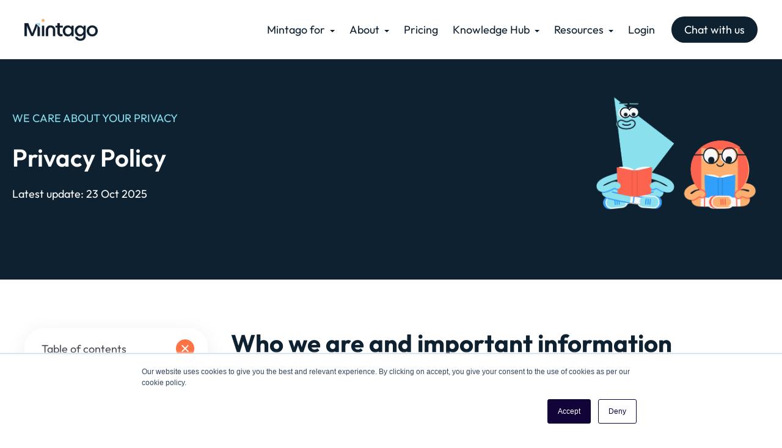

--- FILE ---
content_type: text/html; charset=UTF-8
request_url: https://mintago.com/privacy-policy
body_size: 25248
content:
<!doctype html><html lang="en"><head>
    <meta charset="utf-8">
    <title>Mintago Privacy Policy</title>
    <link rel="shortcut icon" href="https://mintago.com/hubfs/Email%20Signature/Mintago_Logo_App_Icon_onBlue_RGB.png">
    <meta name="description" content="Mintago prioritizes your privacy, detailing how we collect, use, and protect your personal data while providing financial wellbeing services.">
    
		
		
		
      
		
		
    
    <meta name="viewport" content="width=device-width, initial-scale=1">

    <script src="/hs/hsstatic/jquery-libs/static-1.1/jquery/jquery-1.7.1.js"></script>
<script>hsjQuery = window['jQuery'];</script>
    <meta property="og:description" content="Mintago prioritizes your privacy, detailing how we collect, use, and protect your personal data while providing financial wellbeing services.">
    <meta property="og:title" content="Mintago Privacy Policy">
    <meta name="twitter:description" content="Mintago prioritizes your privacy, detailing how we collect, use, and protect your personal data while providing financial wellbeing services.">
    <meta name="twitter:title" content="Mintago Privacy Policy">

    

    
    <style>
a.cta_button{-moz-box-sizing:content-box !important;-webkit-box-sizing:content-box !important;box-sizing:content-box !important;vertical-align:middle}.hs-breadcrumb-menu{list-style-type:none;margin:0px 0px 0px 0px;padding:0px 0px 0px 0px}.hs-breadcrumb-menu-item{float:left;padding:10px 0px 10px 10px}.hs-breadcrumb-menu-divider:before{content:'›';padding-left:10px}.hs-featured-image-link{border:0}.hs-featured-image{float:right;margin:0 0 20px 20px;max-width:50%}@media (max-width: 568px){.hs-featured-image{float:none;margin:0;width:100%;max-width:100%}}.hs-screen-reader-text{clip:rect(1px, 1px, 1px, 1px);height:1px;overflow:hidden;position:absolute !important;width:1px}
</style>

<link rel="stylesheet" href="https://mintago.com/hubfs/hub_generated/template_assets/1/196634394915/1769069119325/template_main.min.css">
<link rel="stylesheet" href="https://mintago.com/hubfs/hub_generated/template_assets/1/196634394922/1769069117221/template__aos.min.css">
<link rel="stylesheet" href="https://mintago.com/hubfs/hub_generated/module_assets/1/196634394969/1767626204689/module_global-header.min.css">

  <style type="text/css">
    
    
      
      
			
		
      .header-main__container {
        background: #fff;
        position: relative;
      }
		
		  @media (min-width: 1200px) {
				.body-container-wrapper:before {
					display: none;
				}
			}
		  
		  @media (max-width: 1200px) {
				.header-main__mobile-menu-btn span {
					background: #444;
				}
			}
		
    
    
      .header-main__container:before {
        display: none;
      }
    
    
    
    
    .header-main--white-with-navigation {
      box-shadow: 0 0 55px rgba(0, 0, 0, 0.07);
    }
    
    .header-main--fixed .header-main__container {
      background: rgba(13, 33, 48, 1.0);
    }
    
    .header-main__logo img {
      max-width: 120px;
    }
    
    
    
    
      .header-main--fixed .header-main__white-logo { display: block; }
      .header-main--fixed .header-main__color-logo { display: none; }
    
    
    @media (max-width: 1200px) {
      .header-main__logo img {
        max-width: 97.24473257698541px;
      }
    }
    
    
    
    
    

    
		
		  @media (min-width: 1200px) {
				.flyouts .hs-menu-depth-1.hs-item-has-children > a:after {
					border-top: 4px solid;
					border-right: 4px solid transparent;
					border-left: 4px solid transparent;
				}
				
				.flyouts .hs-menu-depth-1 ul .hs-item-has-children > a:after {
					border-top: 4px solid transparent;
					border-bottom: 4px solid transparent;
					border-left: 4px solid;
					position: absolute;
					top: 50%;
					transform: translateY(-33%);
					right: 12px;
				}
				
				.flyouts .hs-menu-depth-1 ul .hs-item-has-children > a:after,
				.flyouts .hs-menu-depth-1.hs-item-has-children > a:after {
					display: inline-block;
					width: 0;
					height: 0;
					margin-left: 4px;
					vertical-align: middle;
					content: "";
				}
			}
		
		
    .hs-menu-wrapper.flyouts .hs-menu-children-wrapper {
      background: rgba(255, 255, 255, 1.0);
      
    }
    
    @media (min-width: 1200px) {
      .hs-menu-wrapper.flyouts .hs-menu-children-wrapper,
      .hs-mega-menu-columns {
        padding: 7px 10px;
        border-radius: 8px;
      }
    }
    
    .hs-menu-wrapper.flyouts .hs-menu-depth-1 > .hs-menu-children-wrapper:after {
      border-bottom-color: rgba(255, 255, 255, 1.0);
    }
    
    .hs-menu-wrapper.flyouts .hs-menu-children-wrapper a,
    .header-main__language-switcher .lang_list_class li a {
      font-size: 18px;
    }
		
		
    
    
    
    .header-main__menu-nav-wrapper .hs-menu-wrapper > ul > li > a:not(.header-main__cta),
    .header-main__language-switcher-label-current {
      
      text-transform: none;
      letter-spacing: 0px;
      font-size: 18px;
    }
    
    
    .header-main--jhfgjdfhgjkdfhgjkdfskg .mobile-logo {
        text-align: center;
        padding: 15px 0;
        background: #efefef;
        display: none;
      }

      .header-main--jhfgjdfhgjkdfhgjkdfskg .mobile-logo img {
        max-width: 140px;
        height: auto;
        opacity: 0.9;
      }

      @media (max-width: 1200px) {
        .header-main--jhfgjdfhgjkdfhgjkdfskg .mobile-logo { display: flex !important; flex-direction: column; align-items: center; }
      }
    
      @media (min-width: 1200px) {
        .header-main:not(.header-main--fixed) .header-main__menu-nav-wrapper .hs-menu-wrapper > ul > li > a:not(.header-main__cta),
        .header-main:not(.header-main--fixed) .header-main__language-switcher-label-current {
          color: rgba(13, 33, 48, 1.0);
        }
      
        .header-main:not(.header-main--fixed) .header-main__container--white-with-navigation .header-main__menu-nav-wrapper .hs-menu-wrapper > ul > li > a:not(.header-main__cta) {
          color: #0d2130;
        }

        .header-main__language-switcher svg {
          fill: rgba(13, 33, 48, 1.0);
        }

        .header-main--white-with-navigation .hs-menu-wrapper > ul > li > a:not(.header-main__cta),
        .header-main--fixed .hs-menu-wrapper > ul > li > a:not(.header-main__cta),
        .header-main--fixed .header-main__language-switcher-label-current {
          color: rgba(255, 255, 255, 1.0) !important;
        }
      }
    
		.header-main--white-with-navigation .hs-menu-wrapper > ul > li > a:not(.header-main__cta):hover,
    .header-main--fixed .hs-menu-wrapper > ul > li > a:not(.header-main__cta):hover {
			opacity: .8;
		}
		
		
			.header-main__menu-nav-wrapper .hs-menu-wrapper > ul > li:hover > a:not(.header-main__cta) {
				opacity: 1 !important;
				filter: blur(0px) !important;
			}
    

		.header-main__menu-nav-wrapper .hs-menu-wrapper > ul > li > a {
			padding: 0 12px;
		}
		
		@media (min-width: 1200px) {
			.header-main__menu-nav-wrapper .hs-menu-wrapper > ul > li > a {
				padding: 12px 12px;
			}
		}

		.header-main__menu-nav-wrapper .hs-menu-children-wrapper a,
    .header-main__language-switcher .lang_list_class li a {
      color: #0d2130;
      padding: 7px 10px;
      text-transform: none;
      letter-spacing: 0px;
    }

/*     .header-main__menu-nav-wrapper .hs-menu-wrapper > ul > li > a:not(.header-main__cta),
    .header-main__menu-nav-wrapper .hs-menu-item {
      color: #0d2130;
    } */
    
		.header-main .header-main__menu-nav-wrapper .hs-menu-wrapper > ul:hover > li > a,
		.header-main__menu-nav-wrapper .hs-menu-wrapper > ul > li.active-branch > a:not(.header-main__cta) {
			opacity: 0.44;
			filter: blur(0px) !important;
		}
		
		@media (max-width: 1200px) {
			.header-main__menu-nav-wrapper .hs-menu-children-wrapper a {
				padding: 0 10px;
			}
      
      .header-main__menu-nav-wrapper .hs-menu-children-wrapper li:hover > a {
        border-radius: 0 !important;  
      }
		}
		
    .header-main__menu-nav-wrapper .hs-menu-children-wrapper li:hover > a,
    .header-main__language-switcher .lang_list_class li a:hover,
		.header-main__menu-nav-wrapper .hs-menu-children-wrapper li.active-branch > a {
      color: #186a86;
      background: #FFFFFF;
      padding-left: 14px;
			border-radius: 8px;
    }
		
		@media (max-width: 1200px) {
			.header-main__cta {
				font-size: 18px;
			}

			.header-main__language-switcher .lang_list_class li:first-child {
				border-radius: 8px 8px 0 0;
			}

			.header-main__language-switcher .lang_list_class li:last-child {
				border-radius: 0 0 8px 8px;
			}
    
			.header-main__language-switcher .lang_list_class {
				border-radius: 8px;
			}
		}
    
		
		
		
    
		
			.top-bar--mobile {
				padding: 0 15px;
			}
		
    
/*     .header-main--fixed.header-main--fixed .header-main__logo img {
      max-width: 32px; 
    } */
    
    
      
    
      .header-main--fixed .header-main__logo img {
        max-width: 109.09090909090908px;
      }
    
    
      .header-main--fixed .header-main__cta {
        padding-bottom: .4rem;
        padding-top: .4rem;
      }
  
      
      .header-main--fixed .header-main__container {
        padding: .4rem 0;
        transition: all 210ms linear;
      }


    
    
    
       @media (min-width: 1200px) {
					.body-container-wrapper:before {
						display: none;
					}
				}
    
    
    
    .hs-mega-menu-wrapper ul li.hs-menu-item a {
      font-size: 18px !important;
      color: #0d2130 !important;
      opacity: 0.7;
      padding: 6px 0 !important;
    }
    
    @media (min-width: 1200px) {
      .custom-link-with-icon {
        padding: 7px 10px;
        display: flex;
        gap: 4px;
        border-radius: 8px;
        cursor: pointer;
        position: relative;
        transition: all 210ms linear;
      }

      .custom-link-with-icon__label span {
        display: block;
      }

      .custom-link-with-icon__label span:first-of-type {
        margin-bottom: 4px;
        color: #186a86;
        font-size: 18px;
      }
      
      .custom-link-with-icon:hover {
        background: #FFFFFF;
      }
      
      .custom-link-with-icon__label span:last-of-type {
        opacity: 0.89;
        font-size: 17px;
      }
    }
    
    .hs-mega-menu-column {
      max-width: 1240px;
    }
    
    

  </style>


  <style>
    .pillar-fixed-menu--widget_1761230902078 {
      border-radius: 30px;
      background: #fff;
      box-shadow: 0 6px 33px rgba(0, 0, 0, 0.07);
      padding: 0 8px 16px 8px;
      min-width: 300px !important; 
      transform: all 217ms ease;
      z-index: 2;
      margin-bottom: 54px;
    }
    
    .pillar-fixed-menu--widget_1761230902078 .pillar-fixed-menu__toc {
      border-radius: 30px;
      padding: 21px 0px 20px 20px;
      font-weight: 400;
      font-size: 18px;
      position: relative;
      color: rgba(73, 74, 82, 1.0);
    }
    
    .pillar-fixed-menu--widget_1761230902078 .toc-section {
      background: #fff;
      border-radius: 14px;
    }
    
    .pillar-fixed-menu--widget_1761230902078 .toc-section:hover {
      background: #F6F8FA;
      cursor: pointer;
    }
    
    .pillar-fixed-menu--widget_1761230902078 .toc-section.active {
      background: #F6F8FA;
    }

    .pillar-fixed-menu--widget_1761230902078 .anchor-menu-chapter {
      padding: 0;
      margin: 10px 0 3px 0;
      color: rgba(179, 179, 182, 1.0);
    }
    
    .pillar-fixed-menu--widget_1761230902078 .pillar-fixed-menu__items .toc-section > span.indented {
      padding-left: 15px;
      font-weight: 400;
    }
    
    html {
      scroll-behavior: auto !important;
    }
    
    .corner {
      position: fixed;
      left: 0;
      top: 102px;
      animation: fadeIn 400ms ease;
      width: 320px;
      z-index: 999999;
      border-radius: 0 30px 30px 0 !important;
    }
    
    .corner.mobile {
      animation: fadeInMobile 400ms ease;
    }
    
    .pillar-fixed-menu__toc a {
      position: absolute;
      right: 14px;
      top: 49%;
      display: inline-block;
      width: 30px;
      height: 30px;
      transform: translateY(-50%);
      background-color: rgba(255, 114, 67, 1.0);
      border-radius: 100%;
    }
    
    @keyframes fadeIn {
      from {
        transform: translateX(-100%);
        opacity: 0;
      } to {
        opacity: 1;
        transform: translateX(0);
      }
    }
    
    @keyframes fadeInMobile {
      from {
        transform: translateX(-73%);
        opacity: 0;
      } to {
        opacity: 1;
        transform: translateX(0);
      }
    }
    
    .corner .pillar-fixed-menu__items > span {margin-left: 44px;width: calc(100% - 67px);}
    .corner > .pillar-fixed-menu__toc {    padding-left: 20px; }
    .close .pillar-fixed-menu__items {
      overflow: hidden;
      height: 0;
    }
    
    .pillar-fixed-menu--widget_1761230902078 .pillar-fixed-menu__items {
      overflow-y: auto;
      max-height: 600px;
      overflow-x: hidden;
      padding: 0 6px;
    }
    
    .pillar-fixed-menu--widget_1761230902078 .anchor-menu-item  {
      padding: 0px 14px 8px 14px;
      display: flex;
      flex-direction: column;  
      font-size: 16px;
      margin: 0;
      font-weight: 400;
      color: rgba(120, 121, 127, 1.0);
    }
    
    .pillar-fixed-menu--widget_1761230902078.close {
      height: 64px;
    }

    .pillar-fixed-menu--widget_1761230902078 .hs-embed-wrapper {
      border-radius: 20px;
      box-shadow: 0 4px 27px rgba(0,0,0,0.12);
      overflow: hidden;
    }
    
    .chapter-label {
      color: rgba(179, 179, 182, 1.0);
      font-size: 14px;
      font-weight: 400;
      border: 1px solid #DADADA;
      border-radius: 40px;
      padding: 16px;
      display: inline-block;
      margin-bottom: 30px;
      line-height: 0;
    }

    .pillar-fixed-menu__toc a span {
      position: absolute;
      width: 15px;
      height: 2px;
      top: 15px;
      left: 15px;
      background: #fff;
      border-radius: 2px;
      overflow: hidden;
      transition: all 0.3s linear;
    }

    .pillar-fixed-menu__toc a span::before {
      content: "";
      position: absolute;
      width: 0;
      height: 100%;
      top: 0;
      right: 0;
      opacity: 0.6;
      transition: all 0.3s linear;
    }

    .pillar-fixed-menu__toc a span:nth-child(1) {
      animation: span-first-on 0.5s ease-in-out;
      animation-fill-mode: forwards;
    }

    .pillar-fixed-menu__toc a span:nth-child(2) {
      animation: span-second-on 0.5s ease-in-out;
      animation-fill-mode: forwards;
    }

    .pillar-fixed-menu__toc a span:nth-child(3) {
      animation: span-third-on 0.5s ease-in-out;
      animation-fill-mode: forwards;
    }

    .pillar-fixed-menu__toc a.on:hover span::before {
      width: 100%;
      transition: all 0.3s linear;
    }
    .pillar-fixed-menu__toc a.on span:nth-child(1) {
      animation: span-first-off 0.5s ease-in-out;
      animation-fill-mode: forwards;
    }
    .pillar-fixed-menu__toc a.on span:nth-child(2) {
      animation: span-second-off 0.5s ease-in-out;
      animation-fill-mode: forwards;
    }
    .pillar-fixed-menu__toc a.on span:nth-child(3) {
      animation: span-third-off 0.5s ease-in-out;
      animation-fill-mode: forwards;
    }

    @keyframes span-first-on {
      0% {
        transform: translate(-50%, -300%);
      }
      30% {
        transform: translate(-50%, -50%);
      }
      100% {
        transform: translate(-50%, -50%) rotate(-45deg);
      }
    }
    @keyframes span-first-off {
      0% {
        transform: translate(-50%, -50%) rotate(-45deg);
      }
      30% {
        transform: translate(-50%, -50%) rotate(0deg);
      }
      100% {
        transform: translate(-50%, -300%);
      }
    }
    @keyframes span-second-on {
      0% {
        transform: translate(-50%, -50%);
      }
      25% {
        background: gray;
      }
      50% {
        transform: translate(-50%, -50%) scale(1);
      }
      100% {
        transform: translate(-150%, -50%) scale(0);
      }
    }
    @keyframes span-second-off {
      0% {
        transform: translate(-150%, -50%) scfale(0);
      }
      25% {
        background: gray;
      }
      50% {
        transform: translate(-50%, -50%) scale(1);
      }
      100% {
        transform: translate(-50%, -50%);
      }
    }
    @keyframes span-third-on {
      0% {
        transform: translate(-50%, 200%);
      }
      30% {
        transform: translate(-50%, -50%);
      }
      100% {
        transform: translate(-50%, -50%) rotate(45deg);
      }
    }
    @keyframes span-third-off {
      0% {
        transform: translate(-50%, -50%) rotate(45deg);
      }
      30% {
        transform: translate(-50%, -50%) rotate(0deg);
      }
      100% {
        transform: translate(-50%, 200%);
      }
    }

    
    @media (max-width: 1027px) {
      .pillar-fixed-menu--widget_1761230902078 .header--secondary-nav {
        display: none;
      }
    }

    .pillar-fixed-menu--widget_1761230902078 .corner.close.mobile {
      left: -191px;
    }
    
    .pillar-fixed-menu--widget_1761230902078 {
      min-width: 300px !important;
    }

    @media (max-width: 900px) {
      .pillar-fixed-menu.corner,
      .pillar-fixed-menu.mobile {
        position: relative !important;
        left: auto !important;
        top: 90px !important;
        transform: none !important;
        animation: none !important;
      }
    }

    @media (max-width: 900px) {
      .section-wrapper .pillar-fixed-menu {
        position: fixed !important;
        width: 100%;
        top: 0;
        left: 0;
        padding: 0;
      }
    }
    @media (max-width: 1027px) {
      .pillar-fixed-menu {
        position: fixed;
        top: 60px !important;
        left: 0 !important;
        width: 100% !important;
        z-index: 9999;
        transform: none !important;
      }
      
      .chapter-label {
        margin-top: 30px;
      }
      
      .pillar-fixed-menu {
        position: relative;
        transition: all 0.3s ease;
        border-radius: 30px;
      }

      .pillar-fixed-menu.sticky-on-scroll {
        position: fixed;
        border-radius: 0;
      }
    }
 




    
  </style>

<link rel="stylesheet" href="https://mintago.com/hubfs/hub_generated/module_assets/1/192899099255/1752768860013/module_CTA_Banner.min.css">

<style>
  #hs_cos_wrapper_widget_1759413154908 .cta-banner {
  padding-top:70px;
  padding-right:20px;
  padding-bottom:70px;
  padding-left:20px;
  border-radius:31px;
}

@media (min-width:768px) {
  #hs_cos_wrapper_widget_1759413154908 .cta-banner {
    padding-top:91px;
    padding-right:20px;
    padding-bottom:90px;
    padding-left:20px;
  }
}

@media (min-width:1024px) {
  #hs_cos_wrapper_widget_1759413154908 .cta-banner {
    padding-top:40px;
    padding-right:20px;
    padding-bottom:40px;
    padding-left:20px;
    margin-top:-9px;
    margin-bottom:-78px;
  }
}

#hs_cos_wrapper_widget_1759413154908 .cta-banner-container {
  max-width:1600px;
  margin-left:auto;
  margin-right:auto;
}

#hs_cos_wrapper_widget_1759413154908 .cta-banner-content {
  max-width:1200px;
  margin-left:auto;
  margin-right:auto;
  text-align:center;
}

#hs_cos_wrapper_widget_1759413154908 .cta-banner-btn .cta-banner-btn-link {
  background-color:rgba(255,255,255,1);
  font-family:Outfit;
  font-weight:500;
  font-family:Outfit;
  color:#FF634A;
  font-size:18px;
  padding-top:10px;
  padding-right:24px;
  padding-bottom:9px;
  padding-left:24px;
  border-radius:4px;
}

</style>


	
		<style>
			footer {
				background-color: rgba(13, 33, 48, 1.0);
			}

			footer * {
				color: #ffffff;
			}

			

			.footer__main {
				flex: 0 350px;
			}

			.footer__social-link a {
				background: rgba(255, 255, 255, 0.12);
			}

			.footer__social-link a:hover {
				background: rgba(255, 255, 255, 0.34);
			}

			.footer__menu .hs-menu-depth-1 > a {
				text-transform: normal;
				margin-bottom: 10px;
			}

			
				.footer__menu .hs-menu-wrapper li ul li ul {
					display: none;
				}
			
		</style>
	

<style>
@font-face {
  font-family: "Outfit";
  src: url("https://mintago.com/hubfs/Outfit-Bold.ttf") format("truetype");
  font-display: swap;
  font-weight: 700;
}

@font-face {
  font-family: "Outfit";
  src: url("https://mintago.com/hubfs/Outfit-ExtraLight.ttf") format("truetype");
  font-display: swap;
  font-weight: 200;
}

@font-face {
  font-family: "Outfit";
  src: url("https://mintago.com/hubfs/Outfit-Light.ttf") format("truetype");
  font-display: swap;
  font-weight: 300;
}

@font-face {
  font-family: "Outfit";
  src: url("https://mintago.com/hubfs/Outfit-Medium.ttf") format("truetype");
  font-display: swap;
  font-weight: 500;
}

@font-face {
  font-family: "Outfit";
  src: url("https://mintago.com/hubfs/Outfit-SemiBold.ttf") format("truetype");
  font-display: swap;
  font-weight: 600;
}

@font-face {
  font-family: "Outfit";
  src: url("https://mintago.com/hubfs/Outfit-Thin.ttf") format("truetype");
  font-display: swap;
  font-weight: 100;
}

@font-face {
  font-family: "Outfit";
  src: url("https://mintago.com/hubfs/Outfit-Regular.ttf") format("truetype");
  font-display: swap;
  font-weight: 400;
}

@font-face {
  font-family: "Outfit";
  src: url("https://mintago.com/hubfs/Outfit-Bold.ttf") format("truetype");
  font-display: swap;
  font-weight: 700;
}

@font-face {
  font-family: "Outfit";
  src: url("https://mintago.com/hubfs/Outfit-Black.ttf") format("truetype");
  font-display: swap;
  font-weight: 900;
}

@font-face {
  font-family: "Outfit";
  src: url("https://mintago.com/hubfs/Outfit-Medium.ttf") format("truetype");
  font-display: swap;
  font-weight: 500;
}

@font-face {
  font-family: "Outfit";
  src: url("https://mintago.com/hubfs/Outfit-SemiBold.ttf") format("truetype");
  font-display: swap;
  font-weight: 600;
}
</style>

<!-- Editor Styles -->
<style id="hs_editor_style" type="text/css">
#hs_cos_wrapper_widget_1759417418111  { display: block !important; padding-bottom: 0px !important; padding-top: 40px !important }
#hs_cos_wrapper_module_1759520468090  { display: block !important; padding-bottom: 0px !important }
#hs_cos_wrapper_widget_1759417418111  { display: block !important; padding-bottom: 0px !important; padding-top: 40px !important }
#hs_cos_wrapper_module_1759520468090  { display: block !important; padding-bottom: 0px !important }
.dnd_area-row-1-max-width-section-centering > .row-fluid {
  max-width: 1240px !important;
  margin-left: auto !important;
  margin-right: auto !important;
}
.widget_1761243098617-flexbox-positioning {
  display: -ms-flexbox !important;
  -ms-flex-direction: column !important;
  -ms-flex-align: center !important;
  -ms-flex-pack: start;
  display: flex !important;
  flex-direction: column !important;
  align-items: center !important;
  justify-content: flex-start;
}
.widget_1761243098617-flexbox-positioning > div {
  max-width: 100%;
  flex-shrink: 0 !important;
}
/* HubSpot Non-stacked Media Query Styles */
@media (min-width:768px) {
  .dnd_area-row-0-vertical-alignment > .row-fluid {
    display: -ms-flexbox !important;
    -ms-flex-direction: row;
    display: flex !important;
    flex-direction: row;
  }
  .dnd_area-row-1-vertical-alignment > .row-fluid {
    display: -ms-flexbox !important;
    -ms-flex-direction: row;
    display: flex !important;
    flex-direction: row;
  }
  .cell_1761243086638-vertical-alignment {
    display: -ms-flexbox !important;
    -ms-flex-direction: column !important;
    -ms-flex-pack: center !important;
    display: flex !important;
    flex-direction: column !important;
    justify-content: center !important;
  }
  .cell_1761243086638-vertical-alignment > div {
    flex-shrink: 0 !important;
  }
  .cell_17594010524634-vertical-alignment {
    display: -ms-flexbox !important;
    -ms-flex-direction: column !important;
    -ms-flex-pack: center !important;
    display: flex !important;
    flex-direction: column !important;
    justify-content: center !important;
  }
  .cell_17594010524634-vertical-alignment > div {
    flex-shrink: 0 !important;
  }
  .cell_17612310829982-vertical-alignment {
    display: -ms-flexbox !important;
    -ms-flex-direction: column !important;
    -ms-flex-pack: start !important;
    display: flex !important;
    flex-direction: column !important;
    justify-content: flex-start !important;
  }
  .cell_17612310829982-vertical-alignment > div {
    flex-shrink: 0 !important;
  }
  .cell_17612434917882-vertical-alignment {
    display: -ms-flexbox !important;
    -ms-flex-direction: column !important;
    -ms-flex-pack: start !important;
    display: flex !important;
    flex-direction: column !important;
    justify-content: flex-start !important;
  }
  .cell_17612434917882-vertical-alignment > div {
    flex-shrink: 0 !important;
  }
}
/* HubSpot Styles (default) */
.dnd_area-row-0-padding {
  padding-top: 140px !important;
  padding-bottom: 100px !important;
}
.dnd_area-row-0-background-layers {
  background-image: linear-gradient(rgba(13, 33, 48, 1), rgba(13, 33, 48, 1)) !important;
  background-position: left top !important;
  background-size: auto !important;
  background-repeat: no-repeat !important;
}
.dnd_area-row-1-padding {
  padding-left: 0px !important;
  padding-right: 0px !important;
}
.dnd_area-row-2-margin {
  margin-top: 0px !important;
  margin-bottom: -3px !important;
}
.dnd_area-row-2-padding {
  padding-top: 80px !important;
  padding-bottom: 0px !important;
}
.dnd_area-row-2-background-layers {
  background-image: linear-gradient(rgba(247, 254, 255, 1), rgba(247, 254, 255, 1)) !important;
  background-position: left top !important;
  background-size: auto !important;
  background-repeat: no-repeat !important;
}
.dnd_area-row-3-padding {
  padding-bottom: 30px !important;
}
.dnd_area-row-3-background-layers {
  background-image: linear-gradient(rgba(13, 33, 48, 1), rgba(13, 33, 48, 1)) !important;
  background-position: left top !important;
  background-size: auto !important;
  background-repeat: no-repeat !important;
}
.cell_1761243086638-padding {
  padding-left: 0px !important;
  padding-right: 0px !important;
}
.cell_17612430866392-padding {
  padding-left: 0px !important;
}
.cell_17594010524634-padding {
  padding-left: 0px !important;
  padding-right: 0px !important;
}
.cell_1759697706186-padding {
  padding-left: 0px !important;
}
/* HubSpot Styles (mobile) */
@media (max-width: 767px) {
  .cell_17612430866392-hidden {
    display: none !important;
  }
}
</style>
    <script src="https://mintago.com/hubfs/hub_generated/template_assets/1/196635563691/1769069121868/template_bundle.min.js"></script>

    
<!--  Added by GoogleTagManager integration -->
<script>
var _hsp = window._hsp = window._hsp || [];
window.dataLayer = window.dataLayer || [];
function gtag(){dataLayer.push(arguments);}

var useGoogleConsentModeV2 = true;
var waitForUpdateMillis = 1000;



var hsLoadGtm = function loadGtm() {
    if(window._hsGtmLoadOnce) {
      return;
    }

    if (useGoogleConsentModeV2) {

      gtag('set','developer_id.dZTQ1Zm',true);

      gtag('consent', 'default', {
      'ad_storage': 'denied',
      'analytics_storage': 'denied',
      'ad_user_data': 'denied',
      'ad_personalization': 'denied',
      'wait_for_update': waitForUpdateMillis
      });

      _hsp.push(['useGoogleConsentModeV2'])
    }

    (function(w,d,s,l,i){w[l]=w[l]||[];w[l].push({'gtm.start':
    new Date().getTime(),event:'gtm.js'});var f=d.getElementsByTagName(s)[0],
    j=d.createElement(s),dl=l!='dataLayer'?'&l='+l:'';j.async=true;j.src=
    'https://www.googletagmanager.com/gtm.js?id='+i+dl;f.parentNode.insertBefore(j,f);
    })(window,document,'script','dataLayer','GTM-53BKG8D9');

    window._hsGtmLoadOnce = true;
};

_hsp.push(['addPrivacyConsentListener', function(consent){
  if(consent.allowed || (consent.categories && consent.categories.analytics)){
    hsLoadGtm();
  }
}]);

</script>

<!-- /Added by GoogleTagManager integration -->

    <link rel="canonical" href="https://mintago.com/privacy-policy">


<!-- Google Ads Tag (gtag.js) -->
<script async src="https://www.googletagmanager.com/gtag/js?id=AW-660063890"></script>
<script>
  window.dataLayer = window.dataLayer || [];
  function gtag(){dataLayer.push(arguments);}
  gtag('js', new Date());

  gtag('config', 'AW-660063890');
</script>

<!-- Start of HubSpot Embed Code -->
<script type="text/javascript" id="hs-script-loader" async defer src="//js.hs-scripts.com/6621281.js"></script>
<!-- End of HubSpot Embed Code -->


<script src="https://tag.clearbitscripts.com/v1/pk_2d086e6e868f2e4a611a9ef4baeecc6a/tags.js" referrerpolicy="strict-origin-when-cross-origin"></script>

<!-- Meta Pixel Code -->
<script>
!function(f,b,e,v,n,t,s)
{if(f.fbq)return;n=f.fbq=function(){n.callMethod?
n.callMethod.apply(n,arguments):n.queue.push(arguments)};
if(!f._fbq)f._fbq=n;n.push=n;n.loaded=!0;n.version='2.0';
n.queue=[];t=b.createElement(e);t.async=!0;
t.src=v;s=b.getElementsByTagName(e)[0];
s.parentNode.insertBefore(t,s)}(window, document,'script',
'https://connect.facebook.net/en_US/fbevents.js');
fbq('init', '468558350467320');
fbq('track', 'PageView');
</script>
<noscript>&lt;img  height="1" width="1" style="display:none" src="https://www.facebook.com/tr?id=468558350467320&amp;amp;ev=PageView&amp;amp;noscript=1"&gt;</noscript>
<!-- End Meta Pixel Code -->



<!-- Bing Tag -->
<script>(function(w,d,t,r,u){var f,n,i;w[u]=w[u]||[],f=function(){var o={ti:"97189922", enableAutoSpaTracking: true};o.q=w[u],w[u]=new UET(o),w[u].push("pageLoad")},n=d.createElement(t),n.src=r,n.async=1,n.onload=n.onreadystatechange=function(){var s=this.readyState;s&&s!=="loaded"&&s!=="complete"||(f(),n.onload=n.onreadystatechange=null)},i=d.getElementsByTagName(t)[0],i.parentNode.insertBefore(n,i)})(window,document,"script","//bat.bing.com/bat.js","uetq");</script>



<meta property="og:url" content="https://mintago.com/privacy-policy">
<meta name="twitter:card" content="summary">
<meta http-equiv="content-language" content="en">






  <meta name="generator" content="HubSpot"></head>
  
	
	
  
  <body>
<!--  Added by GoogleTagManager integration -->
<noscript><iframe src="https://www.googletagmanager.com/ns.html?id=GTM-53BKG8D9" height="0" width="0" style="display:none;visibility:hidden"></iframe></noscript>

<!-- /Added by GoogleTagManager integration -->

    <div class="body-wrapper   hs-content-id-198059371030 hs-site-page page  body-wrapper--default">
      
        <div id="hs_cos_wrapper_jhfgjdfhgjkdfhgjkdfskg" class="hs_cos_wrapper hs_cos_wrapper_widget hs_cos_wrapper_type_module" style="" data-hs-cos-general-type="widget" data-hs-cos-type="module">




  


<header class="header-main header-main--jhfgjdfhgjkdfhgjkdfskg header-main--default " id="">
  

  <div class="row-fluid-wrapper header-main__container header-main__container--default">
    <div class="row-fluid">
      <div class="content-wrapper space-between">

        <div class="header-main__logo">
          
					
          
            
          

					
					
						
						
						<a href="/">
							<img src="https://mintago.com/hs-fs/hubfs/+MTK+%20Email%20Assets/mintago%20White.png?width=160&amp;height=48&amp;name=mintago%20White.png" alt="mintago White" width="160" height="48" class="header-main__white-logo false hide" srcset="https://mintago.com/hs-fs/hubfs/+MTK+%20Email%20Assets/mintago%20White.png?width=80&amp;height=24&amp;name=mintago%20White.png 80w, https://mintago.com/hs-fs/hubfs/+MTK+%20Email%20Assets/mintago%20White.png?width=160&amp;height=48&amp;name=mintago%20White.png 160w, https://mintago.com/hs-fs/hubfs/+MTK+%20Email%20Assets/mintago%20White.png?width=240&amp;height=72&amp;name=mintago%20White.png 240w, https://mintago.com/hs-fs/hubfs/+MTK+%20Email%20Assets/mintago%20White.png?width=320&amp;height=96&amp;name=mintago%20White.png 320w, https://mintago.com/hs-fs/hubfs/+MTK+%20Email%20Assets/mintago%20White.png?width=400&amp;height=120&amp;name=mintago%20White.png 400w, https://mintago.com/hs-fs/hubfs/+MTK+%20Email%20Assets/mintago%20White.png?width=480&amp;height=144&amp;name=mintago%20White.png 480w" sizes="(max-width: 160px) 100vw, 160px">
					  </a>
					

					
					
						
						
						<a href="/">
							<img src="https://mintago.com/hs-fs/hubfs/+MTK+%20Email%20Assets/mintago%20Blue.png?width=160&amp;height=48&amp;name=mintago%20Blue.png" alt="mintago Blue" width="160" height="48" class="header-main__color-logo " srcset="https://mintago.com/hs-fs/hubfs/+MTK+%20Email%20Assets/mintago%20Blue.png?width=80&amp;height=24&amp;name=mintago%20Blue.png 80w, https://mintago.com/hs-fs/hubfs/+MTK+%20Email%20Assets/mintago%20Blue.png?width=160&amp;height=48&amp;name=mintago%20Blue.png 160w, https://mintago.com/hs-fs/hubfs/+MTK+%20Email%20Assets/mintago%20Blue.png?width=240&amp;height=72&amp;name=mintago%20Blue.png 240w, https://mintago.com/hs-fs/hubfs/+MTK+%20Email%20Assets/mintago%20Blue.png?width=320&amp;height=96&amp;name=mintago%20Blue.png 320w, https://mintago.com/hs-fs/hubfs/+MTK+%20Email%20Assets/mintago%20Blue.png?width=400&amp;height=120&amp;name=mintago%20Blue.png 400w, https://mintago.com/hs-fs/hubfs/+MTK+%20Email%20Assets/mintago%20Blue.png?width=480&amp;height=144&amp;name=mintago%20Blue.png 480w" sizes="(max-width: 160px) 100vw, 160px">
							<span class="hide-text">mintago White</span>
					  </a>
					
        </div>

        
        
          <div class="header-main__menu-nav-container">
            
            <div class="mobile-logo">
              <img src="https://mintago.com/hubfs/+MTK+%20Email%20Assets/mintago%20Blue.png" alt="mintago Blue" style="max-width: 140px; height: auto;">
            </div>
            
            <div class="header-main__menu-nav-wrapper">
              <div class="hs-menu-wrapper active-branch flyouts hs-menu-flow-horizontal">
                
                
                

                

                
                  
                  
                    
                  

                  <ul class="hs-menu-wrapper hs-menu-flow-horizontal hs-menu-depth-1 flyouts" role="menu">
                    
                      
                      
                      

                      
                      
                      
                      
                      

                      <li class="hs-menu-item hs-menu-depth-1 hs-item-has-children 0" role="none">

                        <a href="" class="hs-menu-link hs-menu-depth-1" role="menuitem" aria-haspopup="true" aria-expanded="false">
                          Mintago for
                        </a>

                        
                          
                  
                  
                    
                  

                  <ul class="hs-menu-children-wrapper hs-menu-depth-2 flyouts" role="menu">
                    
                      
                      
                      

                      
                      
                      
                      
                      

                      <li class="hs-menu-item hs-menu-depth-2 0" role="none">

                        <a href="https://mintago.com/#hp-employer-section" class="hs-menu-link hs-menu-depth-2" role="menuitem">
                          Employers
                        </a>

                        
                      </li>
                    
                      
                      
                      

                      
                      
                      
                      
                      

                      <li class="hs-menu-item hs-menu-depth-2 0" role="none">

                        <a href="https://mintago.com/employees/" class="hs-menu-link hs-menu-depth-2" role="menuitem">
                          Employees
                        </a>

                        
                      </li>
                    
                      
                      
                      

                      
                      
                      
                      
                      

                      <li class="hs-menu-item hs-menu-depth-2 0" role="none">

                        <a href="https://mintago.com/partnerships" class="hs-menu-link hs-menu-depth-2" role="menuitem">
                          Partners
                        </a>

                        
                      </li>
                    
                  </ul>
                
                        
                      </li>
                    
                      
                      
                      

                      
                      
                      
                      
                      

                      <li class="hs-menu-item hs-menu-depth-1 hs-item-has-children 0" role="none">

                        <a href="" class="hs-menu-link hs-menu-depth-1" role="menuitem" aria-haspopup="true" aria-expanded="false">
                          About
                        </a>

                        
                          
                  
                  
                    
                  

                  <ul class="hs-menu-children-wrapper hs-menu-depth-2 flyouts" role="menu">
                    
                      
                      
                      

                      
                      
                      
                      
                      

                      <li class="hs-menu-item hs-menu-depth-2 0" role="none">

                        <a href="https://mintago.com/about" class="hs-menu-link hs-menu-depth-2" role="menuitem">
                          Our story
                        </a>

                        
                      </li>
                    
                      
                      
                      

                      
                      
                      
                      
                      

                      <li class="hs-menu-item hs-menu-depth-2 0" role="none">

                        <a href="https://mintago.com/press" class="hs-menu-link hs-menu-depth-2" role="menuitem">
                          Press
                        </a>

                        
                      </li>
                    
                      
                      
                      

                      
                      
                      
                      
                      

                      <li class="hs-menu-item hs-menu-depth-2 0" role="none">

                        <a href="https://mintago.com/awards" class="hs-menu-link hs-menu-depth-2" role="menuitem">
                          Awards
                        </a>

                        
                      </li>
                    
                      
                      
                      

                      
                      
                      
                      
                      

                      <li class="hs-menu-item hs-menu-depth-2 0" role="none">

                        <a href="https://apply.workable.com/mintago/" class="hs-menu-link hs-menu-depth-2" role="menuitem">
                          Careers
                        </a>

                        
                      </li>
                    
                  </ul>
                
                        
                      </li>
                    
                      
                      
                      

                      
                      
                      
                      
                      

                      <li class="hs-menu-item hs-menu-depth-1 0" role="none">

                        <a href="https://mintago.com/pricing" class="hs-menu-link hs-menu-depth-1" role="menuitem">
                          Pricing
                        </a>

                        
                      </li>
                    
                      
                      
                      

                      
                      
                      
                      
                      

                      <li class="hs-menu-item hs-menu-depth-1 hs-item-has-children 0" role="none">

                        <a href="" class="hs-menu-link hs-menu-depth-1" role="menuitem" aria-haspopup="true" aria-expanded="false">
                          Knowledge Hub
                        </a>

                        
                          
                  
                  
                    
                  

                  <ul class="hs-menu-children-wrapper hs-menu-depth-2 flyouts" role="menu">
                    
                      
                      
                      

                      
                      
                      
                      
                      

                      <li class="hs-menu-item hs-menu-depth-2 0" role="none">

                        <a href="https://learn.mintago.com/hr-planner-2025" class="hs-menu-link hs-menu-depth-2" role="menuitem">
                          HR Planner 2025
                        </a>

                        
                      </li>
                    
                      
                      
                      

                      
                      
                      
                      
                      

                      <li class="hs-menu-item hs-menu-depth-2 0" role="none">

                        <a href="https://learn.mintago.com/mintago-financial-wellbeing-calculator" class="hs-menu-link hs-menu-depth-2" role="menuitem">
                          Wellbeing Calculator
                        </a>

                        
                      </li>
                    
                      
                      
                      

                      
                      
                      
                      
                      

                      <li class="hs-menu-item hs-menu-depth-2 0" role="none">

                        <a href="https://mintago.com/elderlycare-support" class="hs-menu-link hs-menu-depth-2" role="menuitem">
                          Elderlycare Support for Employees
                        </a>

                        
                      </li>
                    
                  </ul>
                
                        
                      </li>
                    
                      
                      
                      

                      
                      
                      
                      
                      

                      <li class="hs-menu-item hs-menu-depth-1 hs-item-has-children 0" role="none">

                        <a href="" class="hs-menu-link hs-menu-depth-1" role="menuitem" aria-haspopup="true" aria-expanded="false">
                          Resources
                        </a>

                        
                          
                  
                  
                    
                  

                  <ul class="hs-menu-children-wrapper hs-menu-depth-2 flyouts" role="menu">
                    
                      
                      
                      

                      
                      
                      
                      
                      

                      <li class="hs-menu-item hs-menu-depth-2 0" role="none">

                        <a href="https://mintago.com/guides" class="hs-menu-link hs-menu-depth-2" role="menuitem">
                          Guides
                        </a>

                        
                      </li>
                    
                      
                      
                      

                      
                      
                      
                      
                      

                      <li class="hs-menu-item hs-menu-depth-2 0" role="none">

                        <a href="https://mintago.com/library" class="hs-menu-link hs-menu-depth-2" role="menuitem">
                          Research
                        </a>

                        
                      </li>
                    
                      
                      
                      

                      
                      
                      
                      
                      

                      <li class="hs-menu-item hs-menu-depth-2 0" role="none">

                        <a href="https://mintago.com/blog" class="hs-menu-link hs-menu-depth-2" role="menuitem">
                          Blog
                        </a>

                        
                      </li>
                    
                  </ul>
                
                        
                      </li>
                    
                      
                      
                      

                      
                      
                      
                      
                      

                      <li class="hs-menu-item hs-menu-depth-1 0" role="none">

                        <a href="https://live.mintago.com/" class="hs-menu-link hs-menu-depth-1" role="menuitem">
                          Login
                        </a>

                        
                      </li>
                    
                  </ul>
                
              </div>
							
							
							
							
							
							
							
							
							
								
							
              
              
              
              
              

              <a class="button header-main__cta button--primary" href="https://learn.mintago.com/chat-with-us" target="_blank" rel="noopener">
                Chat with us
              </a>
              
							
							
              
							
            </div>
          </div>

          <a class="header-main__mobile-menu-btn hide-on-desktop">
            <span></span>
            <span></span>
            <span></span>
          </a>
        
      </div><!-- .content-wrapper.space-between -->
    </div><!-- .row-fluid -->
  </div><!-- .row-fluid-wrapper.header-main__container -->
</header>






			
</div>
      

      
  <main class="body-container-wrapper">
    <div class="container-fluid body-container">
<div class="row-fluid-wrapper">
<div class="row-fluid">
<div class="span12 widget-span widget-type-cell " style="" data-widget-type="cell" data-x="0" data-w="12">

<div class="row-fluid-wrapper row-depth-1 row-number-1 dnd_area-row-0-vertical-alignment dnd_area-row-0-background-color dnd_area-row-0-background-layers dnd-section dnd_area-row-0-padding">
<div class="row-fluid ">
<div class="span9 widget-span widget-type-cell cell_17594010524634-vertical-alignment dnd-column cell_17594010524634-padding" style="" data-widget-type="cell" data-x="0" data-w="9">

<div class="row-fluid-wrapper row-depth-1 row-number-2 dnd-row">
<div class="row-fluid ">
<div class="span12 widget-span widget-type-custom_widget dnd-module" style="" data-widget-type="custom_widget" data-x="0" data-w="12">
<div id="hs_cos_wrapper_widget_1759417418111" class="hs_cos_wrapper hs_cos_wrapper_widget hs_cos_wrapper_type_module widget-type-rich_text" style="" data-hs-cos-general-type="widget" data-hs-cos-type="module"><span id="hs_cos_wrapper_widget_1759417418111_" class="hs_cos_wrapper hs_cos_wrapper_widget hs_cos_wrapper_type_rich_text" style="" data-hs-cos-general-type="widget" data-hs-cos-type="rich_text"><p style="font-size: 18px; color: #87e0f0;">WE CARE ABOUT YOUR PRIVACY</p></span></div>

</div><!--end widget-span -->
</div><!--end row-->
</div><!--end row-wrapper -->

<div class="row-fluid-wrapper row-depth-1 row-number-3 dnd-row">
<div class="row-fluid ">
<div class="span12 widget-span widget-type-custom_widget dnd-module" style="" data-widget-type="custom_widget" data-x="0" data-w="12">
<div id="hs_cos_wrapper_module_1759520468090" class="hs_cos_wrapper hs_cos_wrapper_widget hs_cos_wrapper_type_module widget-type-rich_text" style="" data-hs-cos-general-type="widget" data-hs-cos-type="module"><span id="hs_cos_wrapper_module_1759520468090_" class="hs_cos_wrapper hs_cos_wrapper_widget hs_cos_wrapper_type_rich_text" style="" data-hs-cos-general-type="widget" data-hs-cos-type="rich_text"><h2><span style="color: #ffffff;">Privacy Policy</span></h2></span></div>

</div><!--end widget-span -->
</div><!--end row-->
</div><!--end row-wrapper -->

<div class="row-fluid-wrapper row-depth-1 row-number-4 dnd-row">
<div class="row-fluid ">
<div class="span12 widget-span widget-type-cell cell_1759697706186-padding dnd-column" style="" data-widget-type="cell" data-x="0" data-w="12">

<div class="row-fluid-wrapper row-depth-1 row-number-5 dnd-row">
<div class="row-fluid ">
<div class="span12 widget-span widget-type-custom_widget dnd-module" style="" data-widget-type="custom_widget" data-x="0" data-w="12">
<div id="hs_cos_wrapper_dnd_area-module-13" class="hs_cos_wrapper hs_cos_wrapper_widget hs_cos_wrapper_type_module widget-type-rich_text widget-type-rich_text" style="" data-hs-cos-general-type="widget" data-hs-cos-type="module"><span id="hs_cos_wrapper_dnd_area-module-13_" class="hs_cos_wrapper hs_cos_wrapper_widget hs_cos_wrapper_type_rich_text" style="" data-hs-cos-general-type="widget" data-hs-cos-type="rich_text"><p><span style="color: #ffffff;"><span style="font-size: 18px;">Latest update: 23 Oct 2025</span></span></p></span></div>

</div><!--end widget-span -->
</div><!--end row-->
</div><!--end row-wrapper -->

</div><!--end widget-span -->
</div><!--end row-->
</div><!--end row-wrapper -->

</div><!--end widget-span -->
<div class="span3 widget-span widget-type-cell cell_1761243086638-vertical-alignment cell_1761243086638-padding dnd-column" style="" data-widget-type="cell" data-x="9" data-w="3">

<div class="row-fluid-wrapper row-depth-1 row-number-6 dnd-row">
<div class="row-fluid ">
<div class="span12 widget-span widget-type-cell cell_17612430866392-hidden cell_17612430866392-padding dnd-column" style="" data-widget-type="cell" data-x="0" data-w="12">

<div class="row-fluid-wrapper row-depth-1 row-number-7 dnd-row">
<div class="row-fluid ">
<div class="span12 widget-span widget-type-custom_widget widget_1761243098617-flexbox-positioning dnd-module" style="" data-widget-type="custom_widget" data-x="0" data-w="12">
<div id="hs_cos_wrapper_widget_1761243098617" class="hs_cos_wrapper hs_cos_wrapper_widget hs_cos_wrapper_type_module widget-type-linked_image" style="" data-hs-cos-general-type="widget" data-hs-cos-type="module">
    






  



<span id="hs_cos_wrapper_widget_1761243098617_" class="hs_cos_wrapper hs_cos_wrapper_widget hs_cos_wrapper_type_linked_image" style="" data-hs-cos-general-type="widget" data-hs-cos-type="linked_image"><img src="https://mintago.com/hubfs/Mintago%20March%202025/Images/Blog-1.png" class="hs-image-widget " style="max-width: 100%; height: auto;" alt="Blog-1" title="Blog-1" loading="lazy"></span></div>

</div><!--end widget-span -->
</div><!--end row-->
</div><!--end row-wrapper -->

</div><!--end widget-span -->
</div><!--end row-->
</div><!--end row-wrapper -->

</div><!--end widget-span -->
</div><!--end row-->
</div><!--end row-wrapper -->

<div class="row-fluid-wrapper row-depth-1 row-number-8 dnd_area-row-1-padding dnd_area-row-1-vertical-alignment dnd_area-row-1-max-width-section-centering dnd-section">
<div class="row-fluid ">
<div class="span3 widget-span widget-type-cell cell_17612434917882-vertical-alignment dnd-column" style="" data-widget-type="cell" data-x="0" data-w="3">

<div class="row-fluid-wrapper row-depth-1 row-number-9 dnd-row">
<div class="row-fluid ">
<div class="span12 widget-span widget-type-custom_widget dnd-module" style="" data-widget-type="custom_widget" data-x="0" data-w="12">
<div id="hs_cos_wrapper_widget_1761230902078" class="hs_cos_wrapper hs_cos_wrapper_widget hs_cos_wrapper_type_module" style="" data-hs-cos-general-type="widget" data-hs-cos-type="module"><div class="pillar-fixed-menu pillar-fixed-menu--widget_1761230902078">
  <div class="pillar-fixed-menu__toc">Table of contents <a href=""><span></span><span></span><span></span></a></div>
  <div class="pillar-fixed-menu__items">
    
      <div class="toc-section">
        
        <a href="#who-we-are" class="anchor-menu-item ">
          <div class="anchor-menu-chapter"></div>
          Who we are and important information
        </a>



      </div>
    
      <div class="toc-section">
        
        <a href="#data-we-collect-about-you" class="anchor-menu-item ">
          <div class="anchor-menu-chapter"></div>
          The data we collect about you
        </a>



      </div>
    
      <div class="toc-section">
        
        <a href="#how-we-collect-your-data" class="anchor-menu-item ">
          <div class="anchor-menu-chapter"></div>
          How is your personal data collected?
        </a>



      </div>
    
      <div class="toc-section">
        
        <a href="#how-we-use-your-data" class="anchor-menu-item ">
          <div class="anchor-menu-chapter"></div>
          How we use your personal data
        </a>



      </div>
    
      <div class="toc-section">
        
        <a href="#data-use-purposes" class="anchor-menu-item ">
          <div class="anchor-menu-chapter"></div>
          Purposes your personal data
        </a>



      </div>
    
      <div class="toc-section">
        
        <a href="#change-of-purpose" class="anchor-menu-item ">
          <div class="anchor-menu-chapter"></div>
          Change of purpose
        </a>



      </div>
    
      <div class="toc-section">
        
        <a href="#third-parties" class="anchor-menu-item ">
          <div class="anchor-menu-chapter"></div>
          Third parties
        </a>



      </div>
    
      <div class="toc-section">
        
        <a href="#cookies" class="anchor-menu-item ">
          <div class="anchor-menu-chapter"></div>
          Cookies
        </a>



      </div>
    
      <div class="toc-section">
        
        <a href="#disclosure-of-data" class="anchor-menu-item ">
          <div class="anchor-menu-chapter"></div>
          Disclosure of your personal data
        </a>



      </div>
    
      <div class="toc-section">
        
        <a href="#transfer-of-data" class="anchor-menu-item ">
          <div class="anchor-menu-chapter"></div>
          Transfer of data
        </a>



      </div>
    
      <div class="toc-section">
        
        <a href="#data-security" class="anchor-menu-item ">
          <div class="anchor-menu-chapter"></div>
          How we keep your data secure
        </a>



      </div>
    
      <div class="toc-section">
        
        <a href="#data-storage" class="anchor-menu-item ">
          <div class="anchor-menu-chapter"></div>
          How long we store your data for
        </a>



      </div>
    
      <div class="toc-section">
        
        <a href="#legitimate-business-interest" class="anchor-menu-item ">
          <div class="anchor-menu-chapter"></div>
          Our legitimate business interests
        </a>



      </div>
    
      <div class="toc-section">
        
        <a href="#your-rights" class="anchor-menu-item ">
          <div class="anchor-menu-chapter"></div>
          Your rights
        </a>



      </div>
    
      <div class="toc-section">
        
        <a href="#policy-changes" class="anchor-menu-item ">
          <div class="anchor-menu-chapter"></div>
          Process for changing this policy
        </a>



      </div>
    
  </div>
</div>




</div>

</div><!--end widget-span -->
</div><!--end row-->
</div><!--end row-wrapper -->

</div><!--end widget-span -->
<div class="span9 widget-span widget-type-cell cell_17612310829982-vertical-alignment dnd-column" style="" data-widget-type="cell" data-x="3" data-w="9">

<div class="row-fluid-wrapper row-depth-1 row-number-10 dnd-row">
<div class="row-fluid ">
<div class="span12 widget-span widget-type-cell dnd-column" style="" data-widget-type="cell" data-x="0" data-w="12">

<div class="row-fluid-wrapper row-depth-1 row-number-11 dnd-row">
<div class="row-fluid ">
<div class="span12 widget-span widget-type-custom_widget dnd-module" style="" data-widget-type="custom_widget" data-x="0" data-w="12">
<div id="hs_cos_wrapper_module_17612434682943" class="hs_cos_wrapper hs_cos_wrapper_widget hs_cos_wrapper_type_module widget-type-rich_text" style="" data-hs-cos-general-type="widget" data-hs-cos-type="module"><span id="hs_cos_wrapper_module_17612434682943_" class="hs_cos_wrapper hs_cos_wrapper_widget hs_cos_wrapper_type_rich_text" style="" data-hs-cos-general-type="widget" data-hs-cos-type="rich_text"><a id="who-we-are" data-hs-anchor="true"></a>
<h2><strong>Who we are and important information</strong></h2>
<p>We are Mintago Limited (collectively referred to as "Mintago”, “we”, “our” or “us” in this privacy policy).</p>
<p>At Mintago we take the issue of your privacy very seriously. Which is why we work hard to ensure we have policies and procedures in place. Mintago respects your privacy and is committed to protecting your personal data. This privacy policy will inform you as to how we look after your personal data as a business, when you visit our website (www.mintago.com) (regardless of where you visit it from) and/or the Mintago Platform and tell you your privacy rights and how the law protects you.</p>
<p>This privacy policy is governed by the UK General Data Protection Regulation (GDPR) which has the meaning given to it in section 3(10) (as supplemented by section 205(4)) of the Data Protection Act 2018. We act as the data controller, and in specific situations where we engage with our clients through the financial wellbeing platform (accessed via both the web and mobile application) that enables users to access financial wellbeing tools (<strong>Mintago Platform</strong>) we act as the data processor. We are registered with the Information Commissioner’s Office under number ZA555904.</p>
<p>We have appointed a data protection officer (DPO) who is responsible for overseeing questions in relation to this privacy policy. If you have any questions about this privacy policy, including any requests to exercise your legal rights, please contact the DPO using the following details:</p>
<ul>
<li>DPO: DataCo International UK Limited (DataGuard)</li>
<li>Email address:<span>&nbsp;</span><a href="mailto:dataprotection@mintago.com">dataprotection@mintago.com</a></li>
<li>Postal address: Mintago Limited, Finchley Park, Emmet Hill Lane, Laddingford, Kent, ME18 6BG</li>
</ul>
<p>You have the right to make a complaint at any time to the Information Commissioner’s Office (ICO), the UK regulator for data protection issues (<a href="http://www.ico.org.uk/">www.ico.org.uk</a>). We would, however, appreciate the chance to deal with your concerns before you approach the ICO so please contact us in the first instance.</p>
<p>Mintago provides you with regulated account information services as an agent of Plaid Financial Ltd., an authorised payment institution regulated by the Financial Conduct Authority under the Payment Services Regulations 2017 (Firm Registration Number: 804718) for the provision of payment services, including account information services.</p>
<p>This privacy policy aims to give you information on how Mintago collects and processes your personal data through your use of this website and/or Mintago Platform, including any data you may provide when you login or sign up to our services.</p>
<p>It is important that you read this privacy policy together with any other privacy policy or fair processing policy we may provide on specific occasions when we are collecting or processing personal data about you so that you are fully aware of how and why we are using your data. This privacy policy supplements other notices and privacy policies and is not intended to override them.</p>
<p>Please ensure you also read our terms and conditions relevant to the service that we provide you alongside this policy. By registering with the Mintago Platform, you agree to us collecting and utilising your data in accordance with this policy.</p>
<h3>We would like to highlight that:</h3>
<p>Through the use of the Mintago Platform you will be able to provide us with your financial information in various ways, all of which will be at your full discretion and can be deleted at your request.</p>
<p>Mintago does not store any bank account details or any account details associated with any financial institution that you choose to add to the Mintago Platform.</p>
<p>No personal identifiable data is shared with third parties (including your employer) without your consent.</p>
<p>All critical data are encrypted with a 2 key base64 AES encryption methodology and not accessible over a public network.</p>
<a id="data-we-collect-about-you" data-hs-anchor="true"></a>
<h2><strong>The data we collect about you</strong></h2>
<p>Personal data, or personal information, means any information about an individual from which that person can be identified. It does not include data where the identity has been removed (anonymous data).</p>
<p>We may collect, use, store, and transfer different kinds of personal data about you which we have grouped together as follows:</p>
<ul>
<li><strong>Identity Data</strong><span>&nbsp;</span>includes first and last name, username or similar identifier, national insurance number, date of birth and gender.</li>
<li><strong>Employment Data</strong><span>&nbsp;</span>includes historic employment details.</li>
<li><strong>Contact Data</strong><span>&nbsp;</span>includes home address, email address and telephone numbers.</li>
<li><strong>Financial Data</strong><span>&nbsp;</span>includes bank account and pension details.</li>
<li><strong>Open Banking Data</strong><span>&nbsp;</span>includes users’ financial details and transactions. By opting for our open banking feature, users grant consent for us to retrieve this information, enhancing the platform’s financial services.</li>
<li><strong>Technical Data</strong><span>&nbsp;</span>includes internet protocol (IP) address, your login data, browser type and version, time zone setting and location, browser plug-in types and versions, operating system and platform, and other technology on the devices you use to access this website and/or Mintago Platform.</li>
<li><strong>Profile Data</strong><span>&nbsp;</span>includes your username and password, your preferences and feedback responses.</li>
<li><strong>Usage Data</strong><span>&nbsp;</span>includes information about how you use our website, Mintago Platform and any other services.</li>
<li><strong>Marketing and Communications Data</strong><span>&nbsp;</span>includes your preferences in receiving marketing from us and our third parties and your communication preferences.</li>
</ul>
<p>We also collect, use and share<span>&nbsp;</span><strong>Aggregated Data</strong><span>&nbsp;</span>such as statistical or demographic data for any purpose. Aggregated Data could be derived from your personal data but is not considered personal data in law as this data will not directly or indirectly reveal your identity. For example, we may aggregate your usage data to calculate the percentage of users accessing a specific website or Mintago Platform feature. However, if we combine or connect Aggregated Data with your personal data so that it can be directly or indirectly identify you, we treat the combined data as personal data which will be used in accordance with this privacy policy.</p>
<p>We do not collect any<span>&nbsp;</span><strong>Special Categories of Personal Data</strong><span>&nbsp;</span>about you (this includes details about your race or ethnicity, religious or philosophical beliefs, sex life, sexual orientation, political opinions, trade union membership, information about your health, and genetic and biometric data). Nor do we collect any information about criminal convictions or offences.</p>
<p>In addition to the personal data that we collect directly from you (as described above), we may also collect personal data from third party sources and combine that with information we collect through our website and the Mintago platform. We do not control, manage, or assume responsibility for how third parties handling your information process your personal data., Any inquiries about the disclosure of your personal information to us should be directed to those third parties.</p>
<p><u>If you fail to provide personal data</u></p>
<p>Where we need to collect personal data by law, or under the terms of a contract we have with you, and you fail to provide that data when requested, we may not be able to perform the contract we have or are trying to enter into with you (for example, to provide you with our services). In this case, we may have to cancel a service you have with us, but we will notify you if this is the case at the time.</p>
<a id="how-we-collect-your-data" data-hs-anchor="true"></a>
<h2><strong>How is your personal data collected?</strong></h2>
<p>We use different methods to collect data from and about you including through:</p>
<ul>
<li><strong>Direct interactions</strong>. You may give us your Identity, Contact and Financial Data by filling in forms or by corresponding with us by post, phone, email or otherwise. This includes personal data you provide when you:
<ul>
<li>apply for our services;</li>
<li>create an account on our website and/or the Mintago Platform;</li>
<li>subscribe to our service or publications;</li>
<li>request marketing to be sent to you;</li>
<li>enter a competition, promotion or survey; or</li>
<li>give us feedback or contact us.</li>
</ul>
</li>
<li><strong>Automated technologies or interactions</strong>. As you interact with our website and the Mintago Platform, we will automatically collect Technical Data about your equipment, browsing actions and patterns. We collect this personal data by using cookies, server logs and other similar technologies. Please see our the cookie section for further details.</li>
<li><strong>Third parties or publicly available sources</strong>. We will receive personal data about you from various third parties and public sources as set out below:
<ul>
<li>Technical Data from analytics providers, advertising networks and search information providers.</li>
<li>Contact, Financial and Open Banking Data from providers of technical, banking, payment, and delivery services.</li>
<li>Employment Data from previous employers.</li>
<li>Identity and Contact Data from data brokers or aggregators.</li>
<li>Identity and Contact Data from publicly available sources and other third-party profiles.</li>
</ul>
</li>
</ul>
<a id="how-we-use-your-data" data-hs-anchor="true"></a>
<h2><strong>How we use your personal data</strong></h2>
<p>We will only use your personal data when the law allows us to. Most commonly, we will use your personal data in the following circumstances:</p>
<ul>
<li>Where we need to perform the contract that we are about to enter into or have entered into with you.</li>
<li>Where it is necessary for our legitimate interests (or those of a third party) and your interests and fundamental rights do not override those interests.</li>
<li>Where we need to comply with a legal obligation.</li>
</ul>
<p>Generally, we do not rely on consent as a legal basis for processing your personal data although we will get your consent before sending third party direct marketing communications to you via the Mintago Platform, orally, email or by an online process for the specific activity we require consent for and record your response on our system.</p>
<a id="data-use-purposes" data-hs-anchor="true"></a>
<h2><strong>Purposes for which we will use your personal data</strong></h2>
<p>We have set out below, in a table format, a description of all the ways we plan to use your personal data, and which of the legal bases we rely on to do so. We have also identified what our legitimate interests are where appropriate.</p>
<p>Note that we may process your personal data for more than one lawful ground depending on the specific purpose for which we are using your data. Please contact us if you need details about the specific legal ground we are relying on to process your personal data where more than one ground has been set out in the table below:</p>
<table width="709" height="2609" style="border-collapse: collapse; table-layout: fixed; margin-left: auto; margin-right: auto; border: 1px solid #99acc2; width: 765px; height: 2588.04px;">
<tbody>
<tr style="height: 112.943px;">
<td style="width: 258.326px; height: 112.943px;" width="239">
<p><strong>Purpose/Activity</strong></p>
</td>
<td style="width: 178.1px; height: 112.943px;" width="162">
<p><strong>Type of data</strong></p>
</td>
<td style="width: 300.01px; height: 112.943px;" width="279">
<p><strong>Lawful basis for processing including basis of legitimate interest</strong></p>
</td>
</tr>
<tr style="height: 116.122px;">
<td style="width: 258.326px; height: 116.122px;" width="239">
<p>To register you as a new customer</p>
</td>
<td style="width: 178.1px; height: 116.122px;" width="162">
<p>(a) Identity</p>
<p>(b) Contact</p>
</td>
<td style="width: 300.01px; height: 116.122px;" width="279">
<p>Performance of a contract with you</p>
</td>
</tr>
<tr style="height: 319.245px;">
<td style="width: 258.326px; height: 319.245px;" width="239">
<p>To manage our relationship with you which will include:</p>
<p>(a) Notifying you about changes to our terms or privacy policy</p>
<p>(b) Asking you to leave a review or take a survey</p>
</td>
<td style="width: 178.1px; height: 319.245px;" width="162">
<p>(a) Identity</p>
<p>(b) Contact</p>
<p>(c) Profile</p>
<p>(d) Marketing and Communications</p>
</td>
<td style="width: 300.01px; height: 319.245px;" width="279">
<p>(a) Performance of a contract with you</p>
<p>(b) Necessary to comply with a legal obligation</p>
<p>(c) Necessary for our legitimate interests (to keep our records updated and to study how customers use our products/services)</p>
</td>
</tr>
<tr style="height: 334.358px;">
<td style="width: 258.326px; height: 334.358px;" width="239">
<p>To enable you to partake in a prize draw, competition or complete a survey</p>
</td>
<td style="width: 178.1px; height: 334.358px;" width="162">
<p>(a) Identity</p>
<p>(b) Contact</p>
<p>(c) Profile</p>
<p>(d) Usage</p>
<p>(e) Marketing and Communications</p>
</td>
<td style="width: 300.01px; height: 334.358px;" width="279">
<p>(a) Performance of a contract with you</p>
<p>(b) Necessary for our legitimate interests (to study how customers use our products/services, to develop them and grow our business)</p>
</td>
</tr>
<tr style="height: 359.514px;">
<td style="width: 258.326px; height: 359.514px;" width="239">
<p>To administer and protect our business and this website and/or Mintago Platform (including troubleshooting, data analysis, testing, system maintenance, support, reporting and hosting of data)</p>
</td>
<td style="width: 178.1px; height: 359.514px;" width="162">
<p>(a) Identity</p>
<p>(b) Contact</p>
<p>(c) Technical</p>
</td>
<td style="width: 300.01px; height: 359.514px;" width="279">
<p>(a) Necessary for our legitimate interests (for running our business, provision of administration and IT services, network security, to prevent fraud and in the context of a business reorganisation or group restructuring exercise)</p>
<p>(b) Necessary to comply with a legal obligation</p>
</td>
</tr>
<tr style="height: 389.714px;">
<td style="width: 258.326px; height: 389.714px;" width="239">
<p>To deliver relevant website and/or Mintago Platform content and advertisements to you and measure or understand the effectiveness of the advertising we serve to you</p>
</td>
<td style="width: 178.1px; height: 389.714px;" width="162">
<p>(a) Identity</p>
<p>(b) Contact</p>
<p>(c) Profile</p>
<p>(d) Usage</p>
<p>(e) Marketing and Communications</p>
<p>(f) Technical</p>
</td>
<td style="width: 300.01px; height: 389.714px;" width="279">
<p>Necessary for our legitimate interests (to study how customers use our products/services, to develop them, to grow our business and to inform our marketing strategy)</p>
</td>
</tr>
<tr style="height: 357.839px;">
<td style="width: 258.326px; height: 357.839px;" width="239">
<p>To use data analytics to improve our website, Mintago Platform, products/services, marketing, customer relationships and experiences</p>
</td>
<td style="width: 178.1px; height: 357.839px;" width="162">
<p>(a) Technical</p>
<p>(b) Usage</p>
<p>(c) Identity</p>
<p>(d) Employment</p>
<p>(e) Financial</p>
<p>(f) Contact</p>
</td>
<td style="width: 300.01px; height: 357.839px;" width="279">
<p>Necessary for our legitimate interests (to define types of customers for our products and services, to keep our website and/or Mintago Platform updated and relevant, to develop our business and to inform our marketing strategy)</p>
</td>
</tr>
<tr style="height: 389.714px;">
<td style="width: 258.326px; height: 389.714px;" width="239">
<p>To make suggestions and recommendations to you about goods or services that may be of interest to you</p>
</td>
<td style="width: 178.1px; height: 389.714px;" width="162">
<p>(a) Identity</p>
<p>(b) Contact</p>
<p>(c) Technical</p>
<p>(d) Usage</p>
<p>(e) Profile</p>
<p>(f) Marketing and Communications</p>
</td>
<td style="width: 300.01px; height: 389.714px;" width="279">
<p>Necessary for our legitimate interests (to develop our products/services and grow our business)</p>
</td>
</tr>
<tr style="height: 208.594px;">
<td style="width: 258.326px; height: 208.594px;" width="239">
<p>To provide benchmarking insights for analytical and industry comparison purposes.</p>
</td>
<td style="width: 178.1px; height: 208.594px;" width="162">
<p>(a)&nbsp;&nbsp; Employment</p>
<p>(b)&nbsp;&nbsp; Financial</p>
<p>&nbsp;</p>
</td>
<td style="width: 300.01px; height: 208.594px;" width="279">
<p>(a)&nbsp;&nbsp; Necessary for our legitimate interests (to provide additional benchmarking services. All data used for this purpose will be anonymised and all identifying data will be removed)</p>
</td>
</tr>
</tbody>
</table>
<p>&nbsp;</p>
<a id="change-of-purpose" data-hs-anchor="true"></a>
<h2>Change of purpose</h2>
<p>We will only use your personal data for the purposes for which we collected it, unless we reasonably consider that we need to use it for another reason and that reason is compatible with the original purpose. If you wish to get an explanation as to how the processing for the new purpose is compatible with the original purpose, please contact us.</p>
<p>If we need to use your personal data for an unrelated purpose, we will notify you and we will explain the legal basis which allows us to do so.</p>
<p>Please note that we may process your personal data without your knowledge or consent, in compliance with the above rules, where this is required or permitted by law.</p>
<h3>Promotional offers from us</h3>
<p>We may use your Identity, Contact, Technical, Usage and Profile Data to form a view on what we think you may want or need, or what may be of interest to you. This is how we decide which product, services and offers may be relevant for you.</p>
<p>You may receive marketing communications from us if you have requested information from us or purchased services from us and you have not opted out of receiving that marketing.</p>
<p>&nbsp;</p>
<a id="third-parties" data-hs-anchor="true"></a>
<h2><strong>Third parties</strong></h2>
<p>We may include links to third-party websites, plug-ins and applications. Clicking on those links or enabling those connections may allow third parties to collect or share your personal data, but not before you are asked to give your consent. We do not control these third-party websites and are not responsible for their privacy statements. When you leave the Mintago Platform, we encourage you to read the privacy policy of every site you visit.</p>
<p>Through Mintago you are able to access third party financial advisers and experts. Mintago does not have any control over or responsibility for how these professionals will use the data you provide to them and the advisory services they will be conducting for you.</p>
<p>We may, in certain circumstances, share your business contact information with trusted third-party service providers (for example, financial advisers). Where we do so, these providers will be contractually bound to comply with data protection obligations that are at least as strict as those set<br>out in this policy. You have the right to object to such sharing at any time by contacting us at<span>&nbsp;</span><a href="mailto:dataprotection@mintago.com" rel="noopener">dataprotection@mintago.com</a>.</p>
<p>Where we are unable to provide services directly, we may, with your consent or where otherwise permitted, share your business contact details with a trusted partner who may be able to assist. You can object to this at any time. In all other circumstances, we will get your express opt-in consent before we share your personal data with any third party for marketing purposes.</p>
<h3>Opting out</h3>
<p>You can ask us or third parties to stop sending you marketing messages at any time by contacting us. Where you opt out of receiving these marketing messages, this will not apply to personal data provided to us as a result of a service purchase, experience of other transactions.</p>
<p>&nbsp;</p>
<a id="cookies" data-hs-anchor="true"></a>
<h2><strong>Cookies</strong></h2>
<p>Our website and the Mintago Platform uses cookies to distinguish you from other users. This helps us to provide you with a good experience when you browse and also allows us to improve our sites.</p>
<p>A cookie is a small file of letters and numbers that we store on your browser or the hard drive of your computer if you agree. Cookies contain information that is transferred to your computer's hard drive.</p>
<p>You can find more information about cookies at www.allaboutcookies.org</p>
<p>We use the following cookies:</p>
<ul>
<li><strong>Strictly necessary cookies</strong>. These are cookies that are required for the operation of our website and Mintago Platform. These essential cookies are always enabled because our website or Mintago Platform won’t work properly without them. You can switch off these cookies in your browser settings but you may then not be able to access all or parts of our website or Mintago Platform.&nbsp;&nbsp;</li>
<li><strong>Analytical or performance cookies</strong>. These allow us to recognise and count the number of visitors and to see how visitors move around our website and Mintago Platform when they are using it. This helps us to improve the way our website and Mintago Platform works, for example, by ensuring that users are finding what they are looking for easily.</li>
<li><strong>Functionality cookies</strong>. These are used to recognise you when you return to our website and/or Mintago Platform. This enables us to personalise our content for you, greet you by name and remember your preferences (for example, your choice of language or region).</li>
<li><strong>Targeting cookies</strong>. These cookies record your visit to our website and/or Mintago Platform, the pages you have visited and the links you have followed. We will use this information to make our website, Mintago Platform, and the advertising displayed on it more relevant to your interests. We may also share this information with third parties for this purpose so that they can serve you with relevant advertising on their websites.</li>
</ul>
<p>You can find more information about the individual cookies we use and the purposes for which we use them in the table below:</p>
<table width="680" style="border-collapse: collapse; table-layout: fixed; margin-left: auto; margin-right: auto; border: 1px solid #99acc2;">
<tbody>
<tr>
<td width="138">
<p><strong>Cookie Title</strong></p>
</td>
<td width="316">
<p><strong>Description</strong></p>
</td>
<td width="227">
<p><strong>More information</strong></p>
</td>
</tr>
<tr>
<td width="138">
<p>_ga_*</p>
</td>
<td width="316">
<p>Google Analytics sets this cookie to store and count page views.</p>
</td>
<td width="227">
<p>Type: Analytics</p>
<p>Duration: 1 year 1 month 4 days</p>
<p>Domain: .mintago.com</p>
</td>
</tr>
<tr>
<td width="138">
<p>_ga</p>
</td>
<td width="316">
<p>Google Analytics sets this cookie to calculate visitor, session and campaign data and track site usage for the site's analytics report. The cookie stores information anonymously and assigns a randomly generated number to recognise unique visitors.</p>
</td>
<td width="227">
<p>Type: Analytics</p>
<p>Duration: 1 year 1 month 4 days</p>
<p>Domain: .mintago.com</p>
</td>
</tr>
<tr>
<td width="138">
<p>_gcl_au</p>
</td>
<td width="316">
<p>Google Tag Manager sets the cookie to experiment advertisement efficiency of websites using their services.</p>
</td>
<td width="227">
<p>Type: Analytics</p>
<p>Duration: 3 months</p>
<p>Domain: .mintago.com</p>
</td>
</tr>
<tr>
<td width="138">
<p>test_cookie</p>
</td>
<td width="316">
<p>doubleclick.net sets this cookie to determine if the user's browser supports cookies.</p>
</td>
<td width="227">
<p>Type: Advertisement</p>
<p>Duration: 15 minutes</p>
<p>Domain: .doubleclick.net</p>
</td>
</tr>
<tr>
<td width="138">
<p>li_sugr</p>
</td>
<td width="316">
<p>LinkedIn sets this cookie to collect user behaviour data to optimise the website and make advertisements on the website more relevant.</p>
</td>
<td width="227">
<p>Type: Advertisement</p>
<p>Duration: 3 months</p>
<p>Domain: .linkedin.com</p>
</td>
</tr>
<tr>
<td width="138">
<p>bcookie</p>
</td>
<td width="316">
<p>LinkedIn sets this cookie from LinkedIn share buttons and ad tags to recognize browser IDs.</p>
</td>
<td width="227">
<p>Type: Advertisement</p>
<p>Duration: 1 year</p>
<p>Domain: .linkedin.com.</p>
</td>
</tr>
<tr>
<td width="138">
<p>lidc</p>
</td>
<td width="316">
<p>LinkedIn sets the lidc cookie to facilitate data centre selection.</p>
</td>
<td width="227">
<p>Type: Functional</p>
<p>Duration: 1 day</p>
<p>Domain: .linkedin.com</p>
</td>
</tr>
<tr>
<td width="138">
<p>_lfa</p>
</td>
<td width="316">
<p>This cookie is set by the provider Leadfeeder to identify the IP address of devices visiting the website, in order to retarget multiple users routing from the same IP address.</p>
</td>
<td width="227">
<p>Type: Necessary</p>
<p>Duration: 1 year</p>
<p>Domain: .mintago.com</p>
</td>
</tr>
<tr>
<td width="138">
<p>UserMatchHistory</p>
</td>
<td width="316">
<p>LinkedIn sets this cookie for LinkedIn Ads ID syncing.</p>
</td>
<td width="227">
<p>Type: Functional</p>
<p>Duration: 1 month</p>
<p>Domain: .linkedin.com</p>
</td>
</tr>
<tr>
<td width="138">
<p>AnalyticsSyncHistory</p>
</td>
<td width="316">
<p>Linkedin set this cookie to store information about the time a sync took place with the lms_analytics cookie.</p>
</td>
<td width="227">
<p>Type: Analytics</p>
<p>Duration: 1 month</p>
<p>Domain: .linkedin.com</p>
</td>
</tr>
<tr>
<td width="138">
<p>bscookie</p>
</td>
<td width="316">
<p>LinkedIn sets this cookie to store performed actions on the website.</p>
</td>
<td width="227">
<p>Type: Advertisement</p>
<p>Duration: 1 year</p>
<p>Domain: .www.linkedin.com</p>
</td>
</tr>
<tr>
<td width="138">
<p>li_gc</p>
</td>
<td width="316">
<p>Linkedin set this cookie for storing visitor's consent regarding using cookies for non-essential purposes.</p>
</td>
<td width="227">
<p>Type: Functional</p>
<p>Duration: 6 months</p>
<p>Domain: .linkedin.com</p>
</td>
</tr>
<tr>
<td width="138">
<p>_zitok</p>
</td>
<td width="316">
<p>No description</p>
</td>
<td width="227">
<p>Type: Other</p>
<p>Duration: 1 year</p>
<p>Domain: .mintago.com</p>
</td>
</tr>
<tr>
<td width="138">
<p>__cf_bm</p>
</td>
<td width="316">
<p>This cookie, set by Cloudflare, is used to support Cloudflare Bot Management.</p>
</td>
<td width="227">
<p>Type: Necessary</p>
<p>Duration: 1 hour</p>
<p>Domain: .zoominfo.com</p>
</td>
</tr>
<tr>
<td width="138">
<p>_cfuvid</p>
</td>
<td width="316">
<p>No description</p>
</td>
<td width="227">
<p>Type: Other</p>
<p>Duration: Session</p>
<p>Domain: .zoominfo.com</p>
</td>
</tr>
<tr>
<td width="138">
<p>connect.sid</p>
</td>
<td width="316">
<p>This cookie is used for authentication and for secure log-in. It registers the log-in information.</p>
</td>
<td width="227">
<p>Type: Necessary</p>
<p>Duration: 12 hours</p>
<p>Domain: klenty.com</p>
</td>
</tr>
</tbody>
</table>
<p>&nbsp;</p>
<p>If you use your browser settings to block all cookies (including essential cookies) you may not be able to access all or parts of our website and/or Mintago Platform.</p>
<p>Upon entering our website and/or Mintago Platform, you will encounter a cookie banner. Through the banner, you have the explicit choice to:</p>
<ul>
<li><strong>Accept cookies</strong>: By clicking "Accept," you consent to the use of all cookies as outlined in this policy.</li>
<li><strong>Deny cookies</strong>: If you prefer not to allow cookies, you can click "Deny." Please note that certain features of the site may not function properly without the use of cookies.</li>
</ul>
<p>&nbsp;</p>
<a id="disclosure-of-data" data-hs-anchor="true"></a>
<h2><strong>Disclosure of your personal data</strong></h2>
<p>To provide you with a better user experience when using the Mintago Platform, we may share your personal data with the various parties identified below for the purposes set out in the purposes table above:</p>
<ul>
<li>Internal Mintago employees and advisers who need to know. All such people are subject to a contractual duty of confidentiality.</li>
<li>External third parties such as service providers, professional advisers, HM Revenue &amp; Customs, regulators and other authorities.</li>
<li>Third parties to whom we may choose to sell, transfer or merge parts of our business or our assets. Alternatively, we may seek to acquire other businesses or merge with them. If a change happens to our business, then the new owners may use your personal data in the same way as set out in this privacy policy.</li>
</ul>
<p>We require all third parties to respect the security of your personal data and to treat it in accordance with the law. We do not allow our third-party service providers to use your personal data for their own purposes and only permit them to process your personal data for specified purposes and in accordance with our instructions.</p>
<a id="transfer-of-data" data-hs-anchor="true"></a>
<h2><strong>Transfer of data</strong></h2>
<p>We host our data in the UK and on servers in the UK. To the extent that any of your personal data is transferred outside of the UK then we will ensure a similar degree of protection is afforded to it by ensuring at least one of the following safeguards is implemented:</p>
<ul>
<li>We will only transfer your personal data to counties that have been deemed to provide an adequate level of protection for personal data.</li>
<li>Where we use certain service providers, we may use specific contracts approved for use in the UK which give personal data the same protection it has in the UK.</li>
</ul>
<p>We will always ensure that there is a proper legal agreement that covers the data transfer.</p>
<p>If a country is not considered to have laws that are equivalent to UK data protection standards, we will ask the third-party service provider to enter into a legal agreement that reflects those standards.</p>
<p>Please contact us if you want further information on the specific mechanism used by us when transferring your personal data out of the UK.</p>
<a id="data-security" data-hs-anchor="true"></a>
<h2><strong>How we keep your data secure</strong></h2>
<p>We have put in place appropriate security measures to prevent your personal data from being accidentally lost, used or accessed in an unauthorised way, altered or disclosed. Accounts will be password protected and this will be required each time the user logs in.</p>
<p>In addition, we limit access to your personal data to those employees, agents, contractors and other third parties who have a business need to know. They will only process your personal data on our instructions and they are subject to a duty of confidentiality.</p>
<p>We have put in place procedures to deal with any actual or suspected personal data breach and will notify you and any applicable regulators of a breach where we are legally required to do so.</p>
<a id="data-storage" data-hs-anchor="true"></a>
<h2><strong>How long we store your data for</strong></h2>
<p>We will only retain your personal data for so long as reasonably necessary to fulfil the purposes we collected it for, including for the purposes of satisfying any legal, regulatory, tax, accounting, or reporting requirements.</p>
<p>By law we have to keep basic information about our customers (including Contact, Identity and Financial Data) for six years after they cease being customers for tax purposes.</p>
<p>We may also retain your personal data to enable for a longer period in the event of a complaint, if we reasonably believe there is a prospect of litigation in respect to our relationship with you, or to share information with the Financial Conduct Authority who regulate us. Once the relevant time-period has expired then we will delete your personal data safely and securely.</p>
<p>In some circumstances you can ask us to delete your data.</p>
<p>In some circumstances we will anonymise your personal data (so that it can no longer be associated with you) for research or statistical purposes, in which case we may use this information indefinitely without further notice to you.</p>
<a id="legitimate-business-interest" data-hs-anchor="true"></a>
<h2><strong>Our legitimate business interests</strong></h2>
<p>We have a number of lawful reasons that mean we can use your personal information, including a legitimate interest which means the interest of our business in conducting and managing our business to enable us to give you the best service and the best and most secure experience. We make sure we consider and balance any potential impact on you (both positive and negative) and your rights before we process your personal data for our legitimate interests. We do not use your personal data for activities where our interests are overridden by the impact on you (unless we have your consent or are otherwise required or permitted to by law). You can obtain further information about how we assess our legitimate interests against any potential impact on you in respect of specific activities by contacting us.</p>
<a id="your-rights" data-hs-anchor="true"></a>
<h2><strong>Your rights</strong></h2>
<p>Under certain circumstances, you have rights under data protection laws in relation to your personal data:</p>
<ul>
<li>Request access to your personal data. This enables you to receive a copy of the personal data we hold about you and to check that we are lawfully processing it.</li>
<li>Request correction of your personal data. This enables you to have any inaccurate or incomplete data we hold about you corrected. We may need to verify the accuracy of the new data you provide.</li>
<li>Request erasure of your personal data. This enables you to ask us to delete or remove personal data where there is no good reason for us continuing to process it. you also have the right to ask us to delete or remove your personal data where we may have processed your information unlawfully or where we are required to delete your personal data to comply with local laws. We may not always be able to comply with your request of deletion for specific legal reasons which will be notified to you, if applicable, at the time of your request.</li>
<li>Object to processing of your personal data. This enables you to object to the processing of your personal data on the grounds that we are relying on a legitimate interest (or those of a third party) and there is something that you feel impacts on your fundamental rights and freedoms. You also have the right to object where we are processing your personal data for direct marketing purposes. In some circumstances, there may be compelling legitimate grounds to process your information which override your rights.</li>
<li>Right to withdraw consent. This enables you to withdraw your consent at any time where we are relying on consent to process your personal data. This will not affect the lawfulness of any processing carried out before you withdraw your consent. If you withdraw your consent, we may not be able to provide certain services. However, we will advise you if this is the case when you wish to withdraw your consent.</li>
<li>Request transfer of your personal data. We will provide to you, or a third party, your personal data in a structured, machine-readable format. Please note that this right only applies to automated information which you initially provided consent for us to use or where we used the information to perform a contract with you.</li>
<li>Request restriction of processing your personal data. This enables you to ask us to suspend the processing of your personal data:
<ul>
<li>If you want us to establish the accuracy of the data;</li>
<li>Where our use of the data is unlawful but you do not want us to delete it;</li>
<li>Where you need us to hold the data even if we no longer require it as you need it to establish, exercise or defend legal claims; or</li>
<li>You have objected to our use of your data but we need to verify whether we have overriding legitimate grounds to use it.</li>
</ul>
</li>
</ul>
<p>If you wish to exercise any of the rights set out above, please contact us.</p>
<p>You will not have to pay a fee to access your personal data (or to exercise any of the other rights). However, we may charge a reasonable fee if your request is clearly unfounded, repetitive, or excessive. Alternatively, we could refuse to comply with your request in these circumstances.</p>
<p>We may need to request specific information from you to help us confirm your identity and ensure your right to access your personal data (or to exercise any of your other rights). This is a security measure to ensure that personal data is not disclosed to any person who has no right to receive it. we may also contact you to ask for further information in relation to your request to speed up our response.</p>
<p>We try to respond to all legitimate requests within one month. Occasionally it could take us longer than a month if your request is particularly complex or you have made a number of requests. In this case, we will notify you and keep you updated.</p>
<a id="policy-changes" data-hs-anchor="true"></a>
<h2><strong>Process for changing this policy and your duty to inform us of any changes</strong></h2>
<p>We keep our privacy policy under regular review therefore, we may change this policy from time to time by updating this page in order to reflect changes in the law and/or our privacy practices. We will update the date at the top of the policy accordingly. We encourage you to check this policy for changes when you revisit the Mintago website and/or Mintago Platform.</p>
<p>It is important that the person data we hold about you is accurate and current. Please keep us informed if your personal data changes during your relationship with us.</p></span></div>

</div><!--end widget-span -->
</div><!--end row-->
</div><!--end row-wrapper -->

</div><!--end widget-span -->
</div><!--end row-->
</div><!--end row-wrapper -->

</div><!--end widget-span -->
</div><!--end row-->
</div><!--end row-wrapper -->

<div class="row-fluid-wrapper row-depth-1 row-number-12 dnd_area-row-2-background-layers dnd_area-row-2-padding dnd_area-row-2-background-color dnd-section dnd_area-row-2-margin">
<div class="row-fluid ">
<div class="span12 widget-span widget-type-cell dnd-column" style="" data-widget-type="cell" data-x="0" data-w="12">

<div class="row-fluid-wrapper row-depth-1 row-number-13 dnd-row">
<div class="row-fluid ">
<div class="span12 widget-span widget-type-custom_widget dnd-module" style="" data-widget-type="custom_widget" data-x="0" data-w="12">
<div id="hs_cos_wrapper_widget_1759413154908" class="hs_cos_wrapper hs_cos_wrapper_widget hs_cos_wrapper_type_module" style="" data-hs-cos-general-type="widget" data-hs-cos-type="module">

<section class="cta-banner">
  <div class="cta-banner-wrapper">
    <div class="cta-banner-bg">
      
      <div class="cta-banner-solid-color" style="background:rgba(255, 99, 74, 1);"></div>
      
    </div>
    <div class="cta-banner-container">
      <div class="cta-banner-content">
        
          <h2 style="margin-bottom: 24px;  color: #FFFFFF; " class="cta-banner-title">
            Accelerate your success with Mintago
          </h2>
        
        
        
          <div class="cta-banner-btn">
            
            
            <a href="https://learn.mintago.com/chat-with-us" class="cta-banner-btn-link" target="_blank" rel="noopener">
              Book a call
            </a>
          </div>
        
      </div>
    </div>
  </div>
</section></div>

</div><!--end widget-span -->
</div><!--end row-->
</div><!--end row-wrapper -->

</div><!--end widget-span -->
</div><!--end row-->
</div><!--end row-wrapper -->

<div class="row-fluid-wrapper row-depth-1 row-number-14 dnd-section dnd_area-row-3-padding dnd_area-row-3-background-layers dnd_area-row-3-background-color">
<div class="row-fluid ">
<div class="span12 widget-span widget-type-cell dnd-column" style="" data-widget-type="cell" data-x="0" data-w="12">

<div class="row-fluid-wrapper row-depth-1 row-number-15 dnd-row">
<div class="row-fluid ">
<div class="span12 widget-span widget-type-custom_widget dnd-module" style="" data-widget-type="custom_widget" data-x="0" data-w="12">
<div id="hs_cos_wrapper_widget_1759413723617" class="hs_cos_wrapper hs_cos_wrapper_widget hs_cos_wrapper_type_module widget-type-text" style="" data-hs-cos-general-type="widget" data-hs-cos-type="module"><span id="hs_cos_wrapper_widget_1759413723617_" class="hs_cos_wrapper hs_cos_wrapper_widget hs_cos_wrapper_type_text" style="" data-hs-cos-general-type="widget" data-hs-cos-type="text"></span></div>

</div><!--end widget-span -->
</div><!--end row-->
</div><!--end row-wrapper -->

</div><!--end widget-span -->
</div><!--end row-->
</div><!--end row-wrapper -->

</div><!--end widget-span -->
</div>
</div>
</div>
  </main>

      
      
        <div id="hs_cos_wrapper_footer_main" class="hs_cos_wrapper hs_cos_wrapper_widget hs_cos_wrapper_type_module" style="" data-hs-cos-general-type="widget" data-hs-cos-type="module"><footer class="footer footer--footer_main dnd-section  " id="">
  
    <div class="footer-container footer-container--wide flex-container">
			
			<div class="footer__main">
				<p class="footer__logo">
					<a class="footer__logo-link" href="/">
						
							
							
							<img class="lazy" data-src="https://6621281.fs1.hubspotusercontent-na1.net/hubfs/6621281/Frame%201000001853-1.webp" alt="Frame 1000001853-1" width="306" height="248">
						
					</a>
				</p>

				<div class="footer__text"><div data-widget-type="custom_widget" data-x="0" data-w="6">
<p><a href="https://mintago.com/cookie/?hsLang=en">C</a><a href="https://mintago.com/cookie/?hsLang=en">o</a><a href="https://mintago.com/cookie/?hsLang=en">okie&nbsp;</a>&nbsp;<a href="https://mintago.com/privacy?hsLang=en">&amp; Privacy Policy</a>&nbsp;&nbsp;|&nbsp;<a href="https://mintago.com/terms-conditions/?hsLang=en">Terms &amp; Conditions</a></p>
</div></div>

				<div class="footer__social-link">
					
						<a href="https://www.linkedin.com/company/getmintago/" rel="noreferrer" class="linkedin-in">
							<span id="hs_cos_wrapper_footer_main_" class="hs_cos_wrapper hs_cos_wrapper_widget hs_cos_wrapper_type_icon" style="" data-hs-cos-general-type="widget" data-hs-cos-type="icon"><svg version="1.0" xmlns="http://www.w3.org/2000/svg" viewbox="0 0 448 512" aria-hidden="true"><g id="linkedin-in1_layer"><path d="M100.3 480H7.4V180.9h92.9V480zM53.8 140.1C24.1 140.1 0 115.5 0 85.8 0 56.1 24.1 32 53.8 32c29.7 0 53.8 24.1 53.8 53.8 0 29.7-24.1 54.3-53.8 54.3zM448 480h-92.7V334.4c0-34.7-.7-79.2-48.3-79.2-48.3 0-55.7 37.7-55.7 76.7V480h-92.8V180.9h89.1v40.8h1.3c12.4-23.5 42.7-48.3 87.9-48.3 94 0 111.3 61.9 111.3 142.3V480z" /></g></svg></span>
							<span class="hide-text">linkedin-in</span>
						</a>
					
						<a href="https://www.facebook.com/getmintago" rel="noreferrer" class="facebook-f">
							<span id="hs_cos_wrapper_footer_main_" class="hs_cos_wrapper hs_cos_wrapper_widget hs_cos_wrapper_type_icon" style="" data-hs-cos-general-type="widget" data-hs-cos-type="icon"><svg version="1.0" xmlns="http://www.w3.org/2000/svg" viewbox="0 0 264 512" aria-hidden="true"><g id="facebook-f2_layer"><path d="M76.7 512V283H0v-91h76.7v-71.7C76.7 42.4 124.3 0 193.8 0c33.3 0 61.9 2.5 70.2 3.6V85h-48.2c-37.8 0-45.1 18-45.1 44.3V192H256l-11.7 91h-73.6v229" /></g></svg></span>
							<span class="hide-text">facebook-f</span>
						</a>
					
						<a href="https://x.com/getmintago" rel="noreferrer" class="twitter">
							<span id="hs_cos_wrapper_footer_main_" class="hs_cos_wrapper hs_cos_wrapper_widget hs_cos_wrapper_type_icon" style="" data-hs-cos-general-type="widget" data-hs-cos-type="icon"><svg version="1.0" xmlns="http://www.w3.org/2000/svg" viewbox="0 0 512 512" aria-hidden="true"><g id="twitter3_layer"><path d="M459.37 151.716c.325 4.548.325 9.097.325 13.645 0 138.72-105.583 298.558-298.558 298.558-59.452 0-114.68-17.219-161.137-47.106 8.447.974 16.568 1.299 25.34 1.299 49.055 0 94.213-16.568 130.274-44.832-46.132-.975-84.792-31.188-98.112-72.772 6.498.974 12.995 1.624 19.818 1.624 9.421 0 18.843-1.3 27.614-3.573-48.081-9.747-84.143-51.98-84.143-102.985v-1.299c13.969 7.797 30.214 12.67 47.431 13.319-28.264-18.843-46.781-51.005-46.781-87.391 0-19.492 5.197-37.36 14.294-52.954 51.655 63.675 129.3 105.258 216.365 109.807-1.624-7.797-2.599-15.918-2.599-24.04 0-57.828 46.782-104.934 104.934-104.934 30.213 0 57.502 12.67 76.67 33.137 23.715-4.548 46.456-13.32 66.599-25.34-7.798 24.366-24.366 44.833-46.132 57.827 21.117-2.273 41.584-8.122 60.426-16.243-14.292 20.791-32.161 39.308-52.628 54.253z" /></g></svg></span>
							<span class="hide-text">twitter</span>
						</a>
					
						<a href="https://www.instagram.com/getmintago/" rel="noreferrer" class="instagram">
							<span id="hs_cos_wrapper_footer_main_" class="hs_cos_wrapper hs_cos_wrapper_widget hs_cos_wrapper_type_icon" style="" data-hs-cos-general-type="widget" data-hs-cos-type="icon"><svg version="1.0" xmlns="http://www.w3.org/2000/svg" viewbox="0 0 448 512" aria-hidden="true"><g id="instagram4_layer"><path d="M224.1 141c-63.6 0-114.9 51.3-114.9 114.9s51.3 114.9 114.9 114.9S339 319.5 339 255.9 287.7 141 224.1 141zm0 189.6c-41.1 0-74.7-33.5-74.7-74.7s33.5-74.7 74.7-74.7 74.7 33.5 74.7 74.7-33.6 74.7-74.7 74.7zm146.4-194.3c0 14.9-12 26.8-26.8 26.8-14.9 0-26.8-12-26.8-26.8s12-26.8 26.8-26.8 26.8 12 26.8 26.8zm76.1 27.2c-1.7-35.9-9.9-67.7-36.2-93.9-26.2-26.2-58-34.4-93.9-36.2-37-2.1-147.9-2.1-184.9 0-35.8 1.7-67.6 9.9-93.9 36.1s-34.4 58-36.2 93.9c-2.1 37-2.1 147.9 0 184.9 1.7 35.9 9.9 67.7 36.2 93.9s58 34.4 93.9 36.2c37 2.1 147.9 2.1 184.9 0 35.9-1.7 67.7-9.9 93.9-36.2 26.2-26.2 34.4-58 36.2-93.9 2.1-37 2.1-147.8 0-184.8zM398.8 388c-7.8 19.6-22.9 34.7-42.6 42.6-29.5 11.7-99.5 9-132.1 9s-102.7 2.6-132.1-9c-19.6-7.8-34.7-22.9-42.6-42.6-11.7-29.5-9-99.5-9-132.1s-2.6-102.7 9-132.1c7.8-19.6 22.9-34.7 42.6-42.6 29.5-11.7 99.5-9 132.1-9s102.7-2.6 132.1 9c19.6 7.8 34.7 22.9 42.6 42.6 11.7 29.5 9 99.5 9 132.1s2.7 102.7-9 132.1z" /></g></svg></span>
							<span class="hide-text">instagram</span>
						</a>
					
				</div>
				<p class="footer__copyright-text">© 2026 Copyright Mintago 2025. All rights reserved.</p>
				<div class="footer__legal-menu" role="menu">
					<p><span id="hs_cos_wrapper_footer_main_" class="hs_cos_wrapper hs_cos_wrapper_widget hs_cos_wrapper_type_menu" style="" data-hs-cos-general-type="widget" data-hs-cos-type="menu"></span></p><div id="hs_menu_wrapper_footer_main_" class="hs-menu-wrapper active-branch flyouts hs-menu-flow-horizontal" role="navigation" data-sitemap-name="default" data-menu-id="23962742093" aria-label="Navigation Menu">
 <ul role="menu"></ul>
</div><p></p>
				</div>
			</div>

			
			
				<div>
					
						<h3><a href="https://mintago.com/awards?hsLang=en" rel="noopener" style="color: #000000;">
<h4><strong>About</strong></h4>
</a></h3>
<p><a href="https://mintago.com/awards?hsLang=en" rel="noopener" style="color: #000000;"><span></span></a><a href="https://mintago.com/about?hsLang=en" rel="noopener">Our Story</a></p>
<p><span><a href="https://mintago.com/press?hsLang=en" rel="noopener">Press</a></span></p>
<p><span><a href="https://mintago.com/awards?hsLang=en" rel="noopener">Awards</a></span><a href="https://mintago.com/awards?hsLang=en" rel="noopener" style="color: #000000;"></a></p>
					
				</div>
			

			
			
				<div>
					
						<h4><strong>Help &amp; Information</strong></h4>
<p><a href="https://mintago.com/awards?hsLang=en" rel="noopener"><span></span></a><a href="https://mintago.com/blog?hsLang=en" rel="noopener">Blog</a></p>
<p><span><a href="https://mintago.com/guides?hsLang=en" rel="noopener">Guides</a>&nbsp;&amp;&nbsp;<a href="https://mintago.com/library?hsLang=en" rel="noopener">Research</a></span></p>
<p><span><a href="https://learn.mintago.com/mintago-financial-wellbeing-calculator?hsLang=en" rel="noopener">Wellbeing Calculator</a></span></p>
					
				</div>
			

			
			
				<div>
					
						<h4><strong>Join our team</strong></h4>
<p><span><a href="https://apply.workable.com/mintago/" rel="noopener" target="_blank">Careers</a></span></p>
					
				</div>
			

			
			
		</div>
	

  
</footer>  














</div>
      
    </div>
    
		
		
		
		
		
      
		
		
		
    
<!-- HubSpot performance collection script -->
<script defer src="/hs/hsstatic/content-cwv-embed/static-1.1293/embed.js"></script>
<script src="https://mintago.com/hubfs/hub_generated/template_assets/1/196635563690/1769069118363/template_aos.min.js"></script>
<script src="https://mintago.com/hubfs/hub_generated/template_assets/1/196635563696/1769069116917/template_main.min.js"></script>
<script>
var hsVars = hsVars || {}; hsVars['language'] = 'en';
</script>

<script src="/hs/hsstatic/cos-i18n/static-1.53/bundles/project.js"></script>

<script>
  window.addEventListener('scroll', () => {
    const header = document.querySelector('.header-main');
    const cta = document.querySelector('.header-main__cta');

    if (!header || !cta) return;

    const isSticky = header.classList.contains('header-main--fixed');

    // Ukloni sve postojeće button-- klase
    cta.classList.forEach(cls => {
      if (cls.startsWith('button--')) {
        cta.classList.remove(cls);
      }
    });

    // Dodaj odgovarajuću klasu samo ako je sticky aktivan
    if (isSticky) {
      cta.classList.add('button--primary');
    } else {
      cta.classList.add('button--primary');
    }
  });
</script>



<script src="https://mintago.com/hubfs/hub_generated/module_assets/1/196635387250/1767626204573/module_pillar-fixed-menu.min.js"></script>
<script src="https://mintago.com/hubfs/hub_generated/template_assets/1/196635563685/1769069120254/template_jquery.sticky.min.js"></script>

<script>
$(function () {
  
  
  if ($(window).width() >= 1027) {
    $('.pillar-fixed-menu').sticky({ offsetY: 130 });
  } else {
    $('.pillar-fixed-menu').css({
      top: '90',
    });
  }

  

  $('.anchor-menu-item').on('click', function (e) {
    e.preventDefault();
    var targetId = $(this).attr('href');
    var offset = 130;

    $('html, body').animate({
      scrollTop: $(targetId).offset().top - offset
    }, 500);
  });

  $('.pillar-fixed-menu__toc a').click(function (ev) {
    ev.preventDefault();
    $(this).toggleClass('on');
    $(this).closest('.pillar-fixed-menu').toggleClass('close');
  });

  if ($(window).width() < 1027) {
    $('.pillar-fixed-menu__toc a').addClass('on');
    $('.pillar-fixed-menu').addClass('close');
  }

  $(window).resize(function () {
    if ($(window).width() < 1027) {
      $('.pillar-fixed-menu__toc a').addClass('on');
      $('.pillar-fixed-menu').addClass('close');
    } else {
      $('.pillar-fixed-menu__toc a').removeClass('on');
      $('.pillar-fixed-menu').removeClass('close');
    }
  });

  const items = [{"anchor":"#who-we-are","indent_this_item":false,"link_name":"Who we are and important information"},{"anchor":"#data-we-collect-about-you","indent_this_item":false,"link_name":"The data we collect about you"},{"anchor":"#how-we-collect-your-data","indent_this_item":false,"link_name":"How is your personal data collected?"},{"anchor":"#how-we-use-your-data","indent_this_item":false,"link_name":"How we use your personal data"},{"anchor":"#data-use-purposes","indent_this_item":false,"link_name":"Purposes your personal data"},{"anchor":"#change-of-purpose","indent_this_item":false,"link_name":"Change of purpose"},{"anchor":"#third-parties","indent_this_item":false,"link_name":"Third parties"},{"anchor":"#cookies","indent_this_item":false,"link_name":"Cookies"},{"anchor":"#disclosure-of-data","indent_this_item":false,"link_name":"Disclosure of your personal data"},{"anchor":"#transfer-of-data","indent_this_item":false,"link_name":"Transfer of data"},{"anchor":"#data-security","indent_this_item":false,"link_name":"How we keep your data secure"},{"anchor":"#data-storage","indent_this_item":false,"link_name":"How long we store your data for"},{"anchor":"#legitimate-business-interest","indent_this_item":false,"link_name":"Our legitimate business interests"},{"anchor":"#your-rights","indent_this_item":false,"link_name":"Your rights"},{"anchor":"#policy-changes","indent_this_item":false,"link_name":"Process for changing this policy"}];
  items.forEach(function (item) {
    if (!item.anchor || !item.chapter) return;

    const anchorId = item.anchor
      .toLowerCase()
      .replace(/ /g, '-')
      .replace(/&/g, '-')
      .replace(/#/g, '');

    const anchorEl = document.getElementById(anchorId);

    if (anchorEl) {
      const chapterEl = document.createElement('div');
      chapterEl.className = 'chapter-label';
      chapterEl.textContent = item.chapter;
      anchorEl.insertAdjacentElement('afterbegin', chapterEl);
    }
  });

  function setActiveMenuItem() {
    let currentSectionId = null;
    const scrollY = $(window).scrollTop();
    let found = false;

    $('.anchor-menu-item').each(function (index) {
      const targetId = $(this).attr('href');
      const targetEl = $(targetId);

      if (targetEl.length) {
        let offsetTop = targetEl.offset().top;
        if (index === 0) {
          offsetTop -= 750;
        } else {
          offsetTop -= 450;
        }

        if (scrollY >= offsetTop) {
          currentSectionId = targetId;
          found = true;
        }
      }
    });

    $('.pillar-fixed-menu__items .toc-section').removeClass('active');

    if (found && currentSectionId) {
      $(`.anchor-menu-item[href="${currentSectionId}"]`).closest('.toc-section').addClass('active');
    } else {
      $('.pillar-fixed-menu__items .toc-section').first().addClass('active');
    }

    const lastItem = $('.anchor-menu-item').last();
    const lastTarget = $(lastItem.attr('href'));

    if (lastTarget.length) {
      const bottomLimit = lastTarget.offset().top + lastTarget.outerHeight();
      if (scrollY > bottomLimit) {
        if ($('.pillar-fixed-menu').is(':visible')) {
          $('.pillar-fixed-menu').fadeOut(400);
        }
      } else {
        if (!$('.pillar-fixed-menu').is(':visible')) {
          $('.pillar-fixed-menu').fadeIn(400);
        }
      }
    }
  }

  const firstChapter = document.querySelector('.chapter-label');

  if (firstChapter) {
    const offsetTrigger = firstChapter.getBoundingClientRect().top + window.scrollY - 90;

    $(window).on('scroll', function () {
      const scrollTop = window.scrollY;

      if (scrollTop >= offsetTrigger) {
        $('.pillar-fixed-menu').addClass('sticky-on-scroll');
      } else {
        $('.pillar-fixed-menu').removeClass('sticky-on-scroll');
      }
    });
  }


  $(window).on('scroll', function () {
    setActiveMenuItem();
  });

  setActiveMenuItem();
});

</script>

<script src="/hs/hsstatic/keyboard-accessible-menu-flyouts/static-1.17/bundles/project.js"></script>



<script src="https://maps.googleapis.com/maps/api/js?key="></script>
<script>
  let map, marker, infoWindow, geocoder;

  document.addEventListener("DOMContentLoaded", function () {
    const location = { 
      lat: parseFloat(40.740937), 
      lng: parseFloat(-74.0860) 
    };

    geocoder = new google.maps.Geocoder();

    map = new google.maps.Map(document.getElementById("map"), {
      center: location,
      zoom: 11,
      styles: [
        {
          "featureType": "water",
          "elementType": "geometry",
          "stylers": [{ "color": "#e9e9e9" }, { "lightness": 17 }]
        },
        {
          "featureType": "landscape",
          "elementType": "geometry",
          "stylers": [{ "color": "#f5f5f5" }, { "lightness": 20 }]
        },
        {
          "featureType": "road.highway",
          "elementType": "geometry.fill",
          "stylers": [{ "color": "#ffffff" }, { "lightness": 17 }]
        },
        {
          "featureType": "road.highway",
          "elementType": "geometry.stroke",
          "stylers": [{ "color": "#ffffff" }, { "lightness": 29 }, { "weight": 0.2 }]
        },
        {
          "featureType": "road.arterial",
          "elementType": "geometry",
          "stylers": [{ "color": "#ffffff" }, { "lightness": 18 }]
        },
        {
          "featureType": "road.local",
          "elementType": "geometry",
          "stylers": [{ "color": "#ffffff" }, { "lightness": 16 }]
        },
        {
          "featureType": "poi",
          "elementType": "geometry",
          "stylers": [{ "color": "#f5f5f5" }, { "lightness": 21 }]
        },
        {
          "featureType": "poi.park",
          "elementType": "geometry",
          "stylers": [{ "color": "#dedede" }, { "lightness": 21 }]
        },
        {
          "elementType": "labels.text.stroke",
          "stylers": [{ "visibility": "on" }, { "color": "#ffffff" }, { "lightness": 16 }]
        },
        {
          "elementType": "labels.text.fill",
          "stylers": [{ "saturation": 36 }, { "color": "#333333" }, { "lightness": 40 }]
        },
        { "elementType": "labels.icon", "stylers": [{ "visibility": "off" }] },
        {
          "featureType": "transit",
          "elementType": "geometry",
          "stylers": [{ "color": "#f2f2f2" }, { "lightness": 19 }]
        },
        {
          "featureType": "administrative",
          "elementType": "geometry.fill",
          "stylers": [{ "color": "#fefefe" }, { "lightness": 20 }]
        },
        {
          "featureType": "administrative",
          "elementType": "geometry.stroke",
          "stylers": [{ "color": "#fefefe" }, { "lightness": 17 }, { "weight": 1.2 }]
        }
      ],
      zoomControl: false,
      mapTypeControl: false,
      scaleControl: false,
      streetViewControl: false,
      rotateControl: false,
      panControl: false,
    });

    marker = new google.maps.Marker({
      position: location,
      map,
      icon: {
        url:
          "data:image/svg+xml;charset=UTF-8," +
          encodeURIComponent(`
            <svg xmlns="http://www.w3.org/2000/svg" width="40" height="60" viewBox="0 0 640 640">
              <path fill="#FF8056" d="M172.268 501.67C26.97 291.031 0 269.413 0 192 0 85.961 85.961 0 192 0s192 85.961 192 192c0 77.413-26.97 99.031-172.268 309.67-9.535 13.774-29.93 13.773-39.464 0zM192 272c44.183 0 80-35.817 80-80s-35.817-80-80-80-80 35.817-80 80 35.817 80 80 80z"/>
            </svg>
          `),
        scaledSize: new google.maps.Size(40, 60),
        anchor: new google.maps.Point(40, 20),
      },
    });

    infoWindow = new google.maps.InfoWindow();

    geocoder.geocode({ location: location }, (results, status) => {
      if (status === "OK" && results[0]) {
        infoWindow.setContent(`<div class="location">${results[0].formatted_address}</div>`);
      } else {
        infoWindow.setContent(`<div class="location">Lokacija nije pronađena</div>`);
      }
      infoWindow.open(map, marker);
    });

    marker.addListener("click", () => infoWindow.open(map, marker));

    document.getElementById("search").addEventListener("click", () => {
      const address = document.getElementById("address").value.trim();
      if (address) findLocation(address);
      else alert("Unesi adresu!");
    });
  });

  function findLocation(address) {
    if (!geocoder || !map || !marker || !infoWindow) return;

    geocoder.geocode({ address: address }, (results, status) => {
      if (status === "OK") {
        const newLocation = results[0].geometry.location;
        map.setCenter(newLocation);
        map.setZoom(14);
        marker.setPosition(newLocation);
        infoWindow.setContent(`<div class="location">${results[0].formatted_address}</div>`);
        infoWindow.open(map, marker);
      } else {
        alert("Adresa nije pronađena: " + status);
      }
    });
  }
</script>


<!-- Start of HubSpot Analytics Code -->
<script type="text/javascript">
var _hsq = _hsq || [];
_hsq.push(["setContentType", "standard-page"]);
_hsq.push(["setCanonicalUrl", "https:\/\/mintago.com\/privacy-policy"]);
_hsq.push(["setPageId", "198059371030"]);
_hsq.push(["setContentMetadata", {
    "contentPageId": 198059371030,
    "legacyPageId": "198059371030",
    "contentFolderId": null,
    "contentGroupId": null,
    "abTestId": null,
    "languageVariantId": 198059371030,
    "languageCode": "en",
    
    
}]);
</script>

<script type="text/javascript" id="hs-script-loader" async defer src="/hs/scriptloader/6621281.js?businessUnitId=0"></script>
<!-- End of HubSpot Analytics Code -->


<script type="text/javascript">
var hsVars = {
    render_id: "9de7dae4-eae3-4cd0-98c3-3054202f7043",
    ticks: 1767767839240,
    page_id: 198059371030,
    
    content_group_id: 0,
    portal_id: 6621281,
    app_hs_base_url: "https://app.hubspot.com",
    cp_hs_base_url: "https://cp.hubspot.com",
    language: "en",
    analytics_page_type: "standard-page",
    scp_content_type: "",
    
    analytics_page_id: "198059371030",
    category_id: 1,
    folder_id: 0,
    is_hubspot_user: false
}
</script>


<script defer src="/hs/hsstatic/HubspotToolsMenu/static-1.432/js/index.js"></script>

<script type="text/javascript"> _linkedin_partner_id = "2117540"; window._linkedin_data_partner_ids = window._linkedin_data_partner_ids || []; window._linkedin_data_partner_ids.push(_linkedin_partner_id); </script><script type="text/javascript"> (function(l) { if (!l){window.lintrk = function(a,b){window.lintrk.q.push([a,b])}; window.lintrk.q=[]} var s = document.getElementsByTagName("script")[0]; var b = document.createElement("script"); b.type = "text/javascript";b.async = true; b.src = "https://snap.licdn.com/li.lms-analytics/insight.min.js"; s.parentNode.insertBefore(b, s);})(window.lintrk); </script> <noscript> <img height="1" width="1" style="display:none;" alt="" src="https://px.ads.linkedin.com/collect/?pid=2117540&amp;fmt=gif"> </noscript>

<script type="text/javascript">
_linkedin_partner_id = "2117540";
window._linkedin_data_partner_ids = window._linkedin_data_partner_ids || [];
window._linkedin_data_partner_ids.push(_linkedin_partner_id);
</script><script type="text/javascript">
(function(l) {
if (!l){window.lintrk = function(a,b){window.lintrk.q.push([a,b])};
window.lintrk.q=[]}
var s = document.getElementsByTagName("script")[0];
var b = document.createElement("script");
b.type = "text/javascript";b.async = true;
b.src = "https://snap.licdn.com/li.lms-analytics/insight.min.js";
s.parentNode.insertBefore(b, s);})(window.lintrk);
</script>
<noscript>
<img height="1" width="1" style="display:none;" alt="" src="https://px.ads.linkedin.com/collect/?pid=2117540&amp;fmt=gif">
</noscript>


  
</body></html>

--- FILE ---
content_type: text/css
request_url: https://mintago.com/hubfs/hub_generated/template_assets/1/196634394915/1769069119325/template_main.min.css
body_size: 20356
content:




























































































*, *:before, *:after {
  box-sizing: border-box;
}
/*! normalize.css v8.0.1 | MIT License | github.com/necolas/normalize.css */

/* Document
   ========================================================================== */

/**
 * 1. Correct the line height in all browsers.
 * 2. Prevent adjustments of font size after orientation changes in iOS.
 */

html {
  line-height: 1.15; /* 1 */
  -webkit-text-size-adjust: 100%; /* 2 */
}

/* Sections
   ========================================================================== */

/**
 * Remove the margin in all browsers.
 */

body {
  margin: 0;
}

/**
 * Render the `main` element consistently in IE.
 */

main {
  display: block;
}

/**
 * Correct the font size and margin on `h1` elements within `section` and
 * `article` contexts in Chrome, Firefox, and Safari.
 */

h1 {
  font-size: 2em;
  margin: 0.67em 0;
}

/* Grouping content
   ========================================================================== */

/**
 * 1. Add the correct box sizing in Firefox.
 * 2. Show the overflow in Edge and IE.
 */

hr {
  box-sizing: content-box; /* 1 */
  height: 0; /* 1 */
  overflow: visible; /* 2 */
}

/**
 * 1. Correct the inheritance and scaling of font size in all browsers.
 * 2. Correct the odd `em` font sizing in all browsers.
 */

pre {
  font-family: monospace, monospace; /* 1 */
  font-size: 1em; /* 2 */
}

/* Text-level semantics
   ========================================================================== */

/**
 * Remove the gray background on active links in IE 10.
 */

a {
  background-color: transparent;
}

/**
 * 1. Remove the bottom border in Chrome 57-
 * 2. Add the correct text decoration in Chrome, Edge, IE, Opera, and Safari.
 */

abbr[title] {
  border-bottom: none; /* 1 */
  text-decoration: underline; /* 2 */
  text-decoration: underline dotted; /* 2 */
}

/**
 * Add the correct font weight in Chrome, Edge, and Safari.
 */

b,
strong {
  font-weight: bolder;
}

/**
 * 1. Correct the inheritance and scaling of font size in all browsers.
 * 2. Correct the odd `em` font sizing in all browsers.
 */

code,
kbd,
samp {
  font-family: monospace, monospace; /* 1 */
  font-size: 1em; /* 2 */
}

/**
 * Add the correct font size in all browsers.
 */

small {
  font-size: 80%;
}

/**
 * Prevent `sub` and `sup` elements from affecting the line height in
 * all browsers.
 */

sub,
sup {
  font-size: 75%;
  line-height: 0;
  position: relative;
  vertical-align: baseline;
}

sub {
  bottom: -0.25em;
}

sup {
  top: -0.5em;
}

/* Embedded content
   ========================================================================== */

/**
 * Remove the border on images inside links in IE 10.
 */

img {
  border-style: none;
}

/* Forms
   ========================================================================== */

/**
 * 1. Change the font styles in all browsers.
 * 2. Remove the margin in Firefox and Safari.
 */

button,
input,
optgroup,
select,
textarea {
  font-family: inherit; /* 1 */
  font-size: 100%; /* 1 */
  line-height: 1.15; /* 1 */
  margin: 0; /* 2 */
}

/**
 * Show the overflow in IE.
 * 1. Show the overflow in Edge.
 */

button,
input { /* 1 */
  overflow: visible;
}

/**
 * Remove the inheritance of text transform in Edge, Firefox, and IE.
 * 1. Remove the inheritance of text transform in Firefox.
 */

button,
select { /* 1 */
  text-transform: none;
}

/**
 * Correct the inability to style clickable types in iOS and Safari.
 */

button,
[type="button"],
[type="reset"],
[type="submit"] {
  -webkit-appearance: button;
}

/**
 * Remove the inner border and padding in Firefox.
 */

button::-moz-focus-inner,
[type="button"]::-moz-focus-inner,
[type="reset"]::-moz-focus-inner,
[type="submit"]::-moz-focus-inner {
  border-style: none;
  padding: 0;
}

/**
 * Restore the focus styles unset by the previous rule.
 */

button:-moz-focusring,
[type="button"]:-moz-focusring,
[type="reset"]:-moz-focusring,
[type="submit"]:-moz-focusring {
  outline: 1px dotted ButtonText;
}

/**
 * Correct the padding in Firefox.
 */

fieldset {
  padding: 0.35em 0.75em 0.625em;
}

/**
 * 1. Correct the text wrapping in Edge and IE.
 * 2. Correct the color inheritance from `fieldset` elements in IE.
 * 3. Remove the padding so developers are not caught out when they zero out
 *    `fieldset` elements in all browsers.
 */

legend {
  box-sizing: border-box; /* 1 */
  color: inherit; /* 2 */
  display: table; /* 1 */
  max-width: 100%; /* 1 */
  padding: 0; /* 3 */
  white-space: normal; /* 1 */
}

/**
 * Add the correct vertical alignment in Chrome, Firefox, and Opera.
 */

progress {
  vertical-align: baseline;
}

/**
 * Remove the default vertical scrollbar in IE 10+.
 */

textarea {
  overflow: auto;
}

/**
 * 1. Add the correct box sizing in IE 10.
 * 2. Remove the padding in IE 10.
 */

[type="checkbox"],
[type="radio"] {
  box-sizing: border-box; /* 1 */
  padding: 0; /* 2 */
}

/**
 * Correct the cursor style of increment and decrement buttons in Chrome.
 */

[type="number"]::-webkit-inner-spin-button,
[type="number"]::-webkit-outer-spin-button {
  height: auto;
}

/**
 * 1. Correct the odd appearance in Chrome and Safari.
 * 2. Correct the outline style in Safari.
 */

[type="search"] {
  -webkit-appearance: textfield; /* 1 */
  outline-offset: -2px; /* 2 */
}

/**
 * Remove the inner padding in Chrome and Safari on macOS.
 */

[type="search"]::-webkit-search-decoration {
  -webkit-appearance: none;
}

/**
 * 1. Correct the inability to style clickable types in iOS and Safari.
 * 2. Change font properties to `inherit` in Safari.
 */

::-webkit-file-upload-button {
  -webkit-appearance: button; /* 1 */
  font: inherit; /* 2 */
}

/* Interactive
   ========================================================================== */

/*
 * Add the correct display in Edge, IE 10+, and Firefox.
 */

details {
  display: block;
}

/*
 * Add the correct display in all browsers.
 */

summary {
  display: list-item;
}

/* Misc
   ========================================================================== */

/**
 * Add the correct display in IE 10+.
 */

template {
  display: none;
}

/**
 * Add the correct display in IE 10.
 */

[hidden] {
  display: none;
}

/* Embed */

iframe {
	width: 100%;
}
/* Responsive Grid */

.row-fluid {
	width: 100%;
	*zoom: 1;
}

.row-fluid:before, .row-fluid:after {
	display: table;
	content: "";
}

.row-fluid:after {
	clear: both;
}

.row-fluid [class*="span"] {
	display: block;
	float: left;
	width: 100%;
	min-height: 28px;
	margin-left: 2.127659574%;
	*margin-left: 2.0744680846382977%;
	-webkit-box-sizing: border-box;
	-moz-box-sizing: border-box;
	-ms-box-sizing: border-box;
	box-sizing: border-box;
}

.dnd_area-row-0-padding .row-fluid [class*="span"] {
	min-height: 0;
}

.row-fluid [class*="span"]:first-child {
	margin-left: 0;
}

.row-fluid .span12 {
	width: 99.99999998999999%;
	*width: 99.94680850063828%;
}

.row-fluid .span11 {
	width: 91.489361693%;
	*width: 91.4361702036383%;
}

.row-fluid .span10 {
	width: 82.97872339599999%;
	*width: 82.92553190663828%;
}

.row-fluid .span9 {
	width: 74.468085099%;
	*width: 74.4148936096383%;
}

.row-fluid .span8 {
	width: 65.95744680199999%;
	*width: 65.90425531263828%;
}

.row-fluid .span7 {
	width: 57.446808505%;
	*width: 57.3936170156383%;
}

.row-fluid .span6 {
	width: 48.93617020799999%;
	*width: 48.88297871863829%;
}

.row-fluid .span5 {
	width: 40.425531911%;
	*width: 40.3723404216383%;
}

.row-fluid .span4 {
	width: 31.914893614%;
	*width: 31.8617021246383%;
}

.row-fluid .span3 {
	width: 23.404255317%;
	*width: 23.3510638276383%;
}

.row-fluid .span2 {
	width: 14.89361702%;
	*width: 14.8404255306383%;
}

.row-fluid .span1 {
	width: 6.382978723%;
	*width: 6.329787233638298%;
}

.container-fluid {
	*zoom: 1;
}

.container-fluid:before, .container-fluid:after {
	display: table;
	content: "";
}

.container-fluid:after {
	clear: both;
}

@media (max-width: 767px) {
	.row-fluid {
		width: 100%;
	}

	.row-fluid [class*="span"] {
		display: block;
		float: none;
		width: auto;
		margin-left: 0;
	}
}

@media (min-width: 768px) and (max-width: 1139px) {
	.row-fluid {
		width: 100%;
		*zoom: 1;
	}

	.row-fluid:before, .row-fluid:after {
		display: table;
		content: "";
	}

	.row-fluid:after {
		clear: both;
	}

	.row-fluid [class*="span"] {
		display: block;
		float: left;
		width: 100%;
		min-height: 28px;
		margin-left: 2.762430939%;
		*margin-left: 2.709239449638298%;
		-webkit-box-sizing: border-box;
		-moz-box-sizing: border-box;
		-ms-box-sizing: border-box;
		box-sizing: border-box;
	}

	.row-fluid [class*="span"]:first-child {
		margin-left: 0;
	}

	.row-fluid .span12 {
		width: 99.999999993%;
		*width: 99.9468085036383%;
	}

	.row-fluid .span11 {
		width: 91.436464082%;
		*width: 91.38327259263829%;
	}

	.row-fluid .span10 {
		width: 82.87292817100001%;
		*width: 82.8197366816383%;
	}

	.row-fluid .span9 {
		width: 74.30939226%;
		*width: 74.25620077063829%;
	}

	.row-fluid .span8 {
		width: 65.74585634900001%;
		*width: 65.6926648596383%;
	}

	.row-fluid .span7 {
		width: 57.182320438000005%;
		*width: 57.129128948638304%;
	}

	.row-fluid .span6 {
		width: 48.618784527%;
		*width: 48.5655930376383%;
	}

	.row-fluid .span5 {
		width: 40.055248616%;
		*width: 40.0020571266383%;
	}

	.row-fluid .span4 {
		width: 31.491712705%;
		*width: 31.4385212156383%;
	}

	.row-fluid .span3 {
		width: 22.928176794%;
		*width: 22.874985304638297%;
	}

	.row-fluid .span2 {
		width: 14.364640883%;
		*width: 14.311449393638298%;
	}

	.row-fluid .span1 {
		width: 5.801104972%;
		*width: 5.747913482638298%;
	}
}

@media (min-width: 1280px) {
	.row-fluid {
		width: 100%;
		*zoom: 1;
	}

	.row-fluid:before, .row-fluid:after {
		display: table;
		content: "";
	}

	.row-fluid:after {
		clear: both;
	}

	.row-fluid [class*="span"] {
		display: block;
		float: left;
		width: 100%;
		min-height: 28px;
		margin-left: 2.564102564%;
		*margin-left: 2.510911074638298%;
		-webkit-box-sizing: border-box;
		-moz-box-sizing: border-box;
		-ms-box-sizing: border-box;
		box-sizing: border-box;
	}

	.row-fluid [class*="span"]:first-child {
		margin-left: 0;
	}

	.row-fluid .span12 {
		width: 100%;
		*width: 99.94680851063829%;
	}

	.row-fluid .span11 {
		width: 91.45299145300001%;
		*width: 91.3997999636383%;
	}

	.row-fluid .span10 {
		width: 82.905982906%;
		*width: 82.8527914166383%;
	}

	.row-fluid .span9 {
		width: 74.358974359%;
		*width: 74.30578286963829%;
	}

	.row-fluid .span8 {
		width: 65.81196581200001%;
		*width: 65.7587743226383%;
	}

	.row-fluid .span7 {
		width: 57.264957265%;
		*width: 57.2117657756383%;
	}

	.row-fluid .span6 {
		width: 48.717948718%;
		*width: 48.6647572286383%;
	}

	.row-fluid .span5 {
		width: 40.170940171000005%;
		*width: 40.117748681638304%;
	}

	.row-fluid .span4 {
		width: 31.623931624%;
		*width: 31.5707401346383%;
	}

	.row-fluid .span3 {
		width: 23.076923077%;
		*width: 23.0237315876383%;
	}

	.row-fluid .span2 {
		width: 14.529914530000001%;
		*width: 14.4767230406383%;
	}

	.row-fluid .span1 {
		width: 5.982905983%;
		*width: 5.929714493638298%;
	}
}


/* Maps */

.maps iframe,
.maps .hs-embed-wrapper,
.maps .hs-embed-content-wrapper > div {
	width: 100% !important;
  height: 640px !important;
	max-width: 100% !important;
	max-height: 640px !important;
}

/* Clearfix */

.clearfix {
	*zoom: 1;
}

.clearfix:before, .clearfix:after {
	display: table;
	content: "";
}

.clearfix:after {
	clear: both;
}

/* Visibilty Classes */

.hide {
	display: none;
}

.show {
	display: block;
}

.invisible {
	visibility: hidden;
}

.hidden {
	display: none;
	visibility: hidden;
}

/* Responsive Visibilty Classes */

.visible-phone {
	display: none !important;
}

.visible-tablet {
	display: none !important;
}

.hidden-desktop {
	display: none !important;
}

@media (max-width: 767px) {
	.visible-phone {
		display: inherit !important;
	}

	.hidden-phone {
		display: none !important;
	}

	.hidden-desktop {
		display: inherit !important;
	}

	.visible-desktop {
		display: none !important;
	}
}

@media (min-width: 768px) and (max-width: 1139px) {
	.visible-tablet {
		display: inherit !important;
	}

	.hidden-tablet {
		display: none !important;
	}

	.hidden-desktop {
		display: inherit !important;
	}

	.visible-desktop {
		display: none !important;
	}
}
html {
  font-size: 16px;
	scroll-behavior: smooth;
}

@media (max-width: 767px) {
  html {
    font-size: 16px;
  }
}

@media (max-width: 480px) {
  html {
    font-size: 14px;
  }
}

body {
  font-weight: 400; font-family: Outfit;
  color: #0d2130;
  line-height: 1.4;
  word-break: break-word;
}

html[lang^="ja"] body,
html[lang^="zh"] body,
html[lang^="ko"] body {
  line-break: strict;
  word-break: break-all;
}

/* Paragraphs */

p {
  font-size: 16px;
  margin: 0 0 26px;
  line-height: 1.6;
  font-weight: 400; font-family: Outfit;
}

small {
  font-size: 12px;
}

strong {
  font-weight: 700;
}


/* Anchors */

a {
  color: #269eff;
  cursor: pointer;
  text-decoration: none;
  transition: all 210ms linear;
  font-size: 16px;
}



a:hover {
  color: #0062c3;
  text-decoration: none;
}

a:focus {
	outline: none;
	color: inherit;
}

/* Headings */

h1,
h2,
h3,
h4,
h5,
h6 {
	color: #0d2130;
  font-family: Outfit, serif;
  font-weight: 700;
  margin: 0 0 1.4rem;
}

h1 a,
h2 a,
h3 a,
h4 a,
h5 a,
h6 a {
  font-size: inherit;
}

h1 {
  font-weight: 600; font-family: Outfit; text-decoration: none;
  color: #0d2130;
  font-size: 48px;
	line-height: 1.2;
}

h2 {
  font-weight: 600; font-family: Outfit; text-decoration: none;
  color: #0d2130;
  font-size: 40px;
  line-height: 1.2;
}

h3 {
  font-weight: 600; font-family: Outfit; text-decoration: none;
  color: #0d2130;
  font-size: 33px;
}

h4 {
  font-weight: 500; font-family: Outfit; text-decoration: none;
  color: #0d2130;
  font-size: 24px;
}

h5 {
  font-weight: 500; font-family: Outfit; text-decoration: none;
  color: #0d2130;
  font-size: 18px;
}

h6,
.section-title__subheading {
  font-weight: 500; font-family: Outfit; text-decoration: none;
  color: rgba(13, 33, 48, .7);
  font-size: 16px;
  letter-spacing: 4px;
  text-transform: uppercase;
}

.section-title__subheading {
  display: block;
}

@media (max-width: 1200px) {
  h1 { font-size: 50px !important; }
  h2 { font-size: 42px; }
  h3 { font-size: 33px; }
  h4 { font-size: 24px; }
  h5 { font-size: 17px; }
  h6 { font-size: 14px; }
}

@media (max-width: 767px) {
  h1 { font-size: 43px !important; }
  h2 { font-size: 33px; }
  h3 { font-size: 27px; }
  h4 { font-size: 21px; }
  h5 { font-size: 17px; }
  h6 { font-size: 14px; }
}

/* Lists */

ul,
ol {
	margin: 0 0 1.5rem 1.5rem;
	list-style-position: outside;
	padding: 0 0 0 1.0234rem;
	line-height: 1.6;
}

ul ul,
ol ul,
ul ol,
ol ol {
  margin: 0;
}

ul.no-list {
  list-style: none;
	padding: 0;
}

.widget-type-rich_text li {
	line-height: 2;
}

/* Code blocks */

code {
  vertical-align: bottom;
}

/* Blockquotes */

blockquote {
  margin: 0 0 1.4rem 0;
	padding: 0;
	border-left: 2px none #FFFFFF;
	font-size: 34px;
	font-style: italic;
	font-weight: 400;
}

/* Horizontal rules */

hr {
  background-color: rgba(0,0,0,0.12);
  border: none;
  color: rgba(0,0,0,0.12);
  height: 2px;
	margin: 0 0 1.234rem 0;
}

/* Subscripts and superscripts */

sup,
sub {
  font-size: 75%;
  line-height: 0;
  position: relative;
  vertical-align: baseline;
}

sup {
  top: -0.5em;
}

sub {
  bottom: -0.25em;
}
.content-wrapper {
  margin: 0 auto;
  max-width: 1240px;
  padding: 0 20px;
	width: 100%;
}

.body-container-wrapper {
  overflow: hidden;
}

@media screen and (min-width: 1380px) {
  .content-wrapper {
    padding: 0;
  }
}

.dnd-section {
  padding: 80px 15px;
  position: relative;
}

@media (max-width: 767px) {
  .dnd-section {
    padding-bottom: 50px;
    padding-top: 50px;
  }
}

.dnd-section > .row-fluid, .centered {
  margin: 0 auto;
  max-width: 1240px;
	position: relative;
	z-index: 4;
}

.dnd-section .dnd-column {
  padding: 0 20px;
}

@media (max-width: 767px) {
  .dnd-section .dnd-column {
    padding: 0;
  }
}

.overlay-wrapper .row-fluid [class*="span"] {
  min-height: 0;
}

.top-bar {
  transition: all 210ms ease-out;
}

.top-bar p {
  margin: 0;
}

.top-bar input {
  border: 0px;
  padding: 0px 0 0 21px;
  font-size: 12px;
  display: inline-block;
  text-align: left;
  background: 0px center;
  border-radius: 0px;
  transition: all 434ms ease;
  width: 120px;
  position: relative;
  z-index: 1;
}

.top-bar input:focus {
  outline: none;
  background: rgba(0,0,0,.07);
  border: none;
  width: 100%;
}

.top-bar form svg {
  position: absolute;
  right: 21px;
  z-index: 2;
  opacity: 0.21;
  cursor: text;
}

.top-bar form {
  display: flex;
  align-items: center;
  justify-content: flex-end;
}

.top-bar .text-right {
  position: relative;
}

.top-bar * {
  font-size: 12px;
}

.top-bar a:not(:first-of-type) {
  padding: 0 12px;
}

.top-bar a:first-of-type {
  padding-right: 12px;
}

.top-bar a:hover,
.top-bar a:focus {
  color: #87e0f0;
}

@media (max-width: 1200px) {
  .top-bar {
    display: none;
  }
}

header:not(.sticky-menu-on) {
	position: absolute;
}

header.sticky-menu-on {
	position: fixed;
}

header {
  left: 0;
  top: 0;
  width: 100%;
  z-index: 20;
   transition: box-shadow 400ms cubic-bezier(0.4, 0, 0.2, 1), 
              padding 400ms cubic-bezier(0.4, 0, 0.2, 1),
              background-color 400ms cubic-bezier(0.4, 0, 0.2, 1);
}

.header-main--landing {
	position: absolute;
}

.header-main--white-no-navigation {
  position: unset;
}

.header-main__logo img {
  transition: all 123.4ms linear;
  height: auto;
}

.header-main__logo {
  padding: 0;
  display: flex;
  align-items: center;
}

.header-main__logo--fixed {
	left: 30px;
	position: absolute;
	top: 40px;
}

.header-main__logo > a {
	display: inline-flex;
}

/* Landing Pages Header */

.header-main--no-navigation {
	padding: 21px;
}

.header-main--no-navigation .header-main__logo {
	display: inline-block;
}

/****************************************************
 * Menu
 ***************************************************/
.hs-menu-wrapper ul {
  display: -webkit-box;
  display: -ms-flexbox;
  display: flex;
  -ms-flex-wrap: wrap;
  flex-wrap: wrap;
  list-style: none;
  margin: 0;
  padding-left: 0;
	line-height: 1.4;
}

.hs-mega-menu-item .hs-menu-wrapper ul {
  flex-direction: column;
}

/* Horizontal menu */

.hs-menu-wrapper.hs-menu-flow-horizontal .hs-menu-children-wrapper {
  -webkit-box-orient: vertical;
  -webkit-box-direction: normal;
  -ms-flex-direction: column;
  flex-direction: column;
}

/* Vertical menu */

.hs-menu-wrapper.hs-menu-flow-vertical ul {
  -webkit-box-orient: vertical;
  -webkit-box-direction: normal;
  -ms-flex-direction: column;
  flex-direction: column;
}

/* Flyouts */

.hs-menu-wrapper.hs-menu-flow-vertical.flyouts ul {
  display: -webkit-inline-box;
  display: -ms-inline-flexbox;
  display: inline-flex;
}

.hs-menu-wrapper.flyouts .hs-item-has-children {
  position: relative;
}

@media (min-width: 1200px) {
	.hs-menu-wrapper.flyouts .hs-menu-children-wrapper {
		left: -9999px;
		opacity: 0;
		position: absolute;
	}
}

.hs-menu-wrapper.flyouts .hs-menu-children-wrapper a {
  display: inline-block;
  white-space: nowrap;
  width: 100%;
}

@media (min-width: 1200px) {
  .hs-menu-wrapper.hs-menu-flow-horizontal.flyouts .hs-item-has-children:hover > .hs-menu-children-wrapper {
    left: 0;
    opacity: 1;
    display: block;
  }
  
  .hs-menu-wrapper.hs-menu-flow-horizontal.flyouts .hs-item-has-children:hover > .hs-menu-children-wrapper {
    top: 100%;
  }

  .hs-menu-wrapper.hs-menu-flow-vertical.flyouts .hs-item-has-children:hover > .hs-menu-children-wrapper {
    left: 100%;
    opacity: 1;
    top: 0;
  }
	
	.hs-menu-wrapper.hs-menu-flow-horizontal.flyouts .hs-item-has-children.right-menu:hover > .hs-menu-children-wrapper {
    left: auto;
    opacity: 1;
    display: block;
		right: 0;
  }
}

.hs-menu-wrapper {
  display: inline-flex;
	transition: all 300ms ease-out;
}

.search-open .header-main__menu-nav-wrapper {
  white-space: nowrap;
}

.header-main__menu-nav-wrapper .hs-menu-item {
  display: flex;
}

.header-main__menu-nav-wrapper .hs-menu-item a span {
  color: #fff;
	background: #87e0f0;
	display: inline-block;
	padding: 2px 5px;
	border-radius: 3px;
	font-size: 12px;
	margin-left: 4px;
}

@media (min-width: 1200px) {
  .body-container-wrapper:before {
    height: 210px;
    width: 100%;
    top: 0;
    position: absolute;
    background: rgb(0,0,0);
    background: -moz-linear-gradient(0deg, rgba(0,0,0,0) 0%, rgba(0,0,0,0.6) 100%);
    background: -webkit-linear-gradient(0deg, rgba(0,0,0,0) 0%, rgba(0,0,0,0.6) 100%);
    background: linear-gradient(0deg, rgba(0,0,0,0) 0%, rgba(0,0,0,0.6) 100%);
    filter: progid:DXImageTransform.Microsoft.gradient(startColorstr="#000000",endColorstr="#000000",GradientType=1);
    display: none;
    content: "";
    z-index: 5;
  }
}

.header-main__container {
  position: relative;
  padding: 1.5rem 0;
}

@media (min-width: 1200px) {
	.header-main__container--white-with-navigation,
	.header-main__container--white-no-navigation {
		padding: 1.02rem 0;
	}
}

@media (max-width: 1200px) {
  .header-main__container {
    padding: .4rem 0;
  }
	
	.header-main__container--white-with-navigation,
	.header-main__container--white-no-navigation {
	  padding: .43rem 0 .4rem 0;
	}
}

.header-main__container * {
  z-index: 2;
}

.header-main__menu-nav-container {
  align-items: center;
  display: flex;
}

.header-main--fixed {
  box-shadow: 0 0 55px rgba(0, 0, 0, 0.07);
}

.header-main--fixed .header-main__container {
  padding: 5px 0 6px 0 !important;   
}

.header-main--fixed {
  
}


.header-main--fixed.no-shadow {
  box-shadow: none !important;
}




.header-main {
  transform: translateY(0);
  transition: transform 400ms cubic-bezier(0.4, 0, 0.2, 1), 
              padding 400ms cubic-bezier(0.4, 0, 0.2, 1), 
              background-color 400ms cubic-bezier(0.4, 0, 0.2, 1), 
              box-shadow 400ms cubic-bezier(0.4, 0, 0.2, 1);
}


.header-main--fixed .header-main__container:before {
  display: none;
}

.header-main--fixed .header-main__cta {
    padding-bottom: 12px !important;
    padding-top: 12px !important;
}

.body-wrapper--mobile-menu:before {
	content: "";
	display: block;
	height: 100%;
	width: 100%;
	background: rgba(0,0,0,0.32);
	position: absolute;
	z-index: 9;
}

@media (min-width: 1200px) {
  .hs-menu-wrapper.flyouts .hs-menu-children-wrapper {
    box-shadow: 0 12px 34px rgba(0,0,0,0.12);
  }
	
  .hs-menu-wrapper.flyouts .hs-menu-children-wrapper:not(.menu--wide) {
    min-width: 210px;
	}
	
  /* Level 3+ */

  .hs-menu-wrapper.hs-menu-flow-horizontal.flyouts .hs-menu-item.hs-menu-depth-2.right-menu:hover > .hs-menu-children-wrapper {
    left: auto !important;
    top: 0 !important;
		right: 100% !important;
  }
	
  .hs-menu-wrapper.hs-menu-flow-horizontal.flyouts .hs-item-has-children:hover > .hs-menu-children-wrapper ul {
    left: 100%;
    top: 0;
  }
	
  .hs-menu-wrapper.flyouts .hs-menu-children-wrapper ul:after {
    right: 100%;
    left: unset;
    margin-top: -5px;
    top: 21px;
  }
}

.hs-item-has-children:hover {
	z-index: 1234 !important;
}

/**************************************************
 * Mobile Menu
 **************************************************/

@media (min-width: 1200px) {
  .submenu-plus {
    display: none;
  }
}

@media (max-width: 1200px) {
  .header-main__mobile-menu-btn {
    background: none;
    display: inline-block;
    width: 50px;
    height: 50px;
    border-radius: 3px;
    position:relative;
  }
	
  .body-wrapper--landing .header-main__mobile-menu-btn,
	.body-wrapper--white-no-navigation .header-main__mobile-menu-btn {
		display: none;
	}
	
  .header-main__mobile-menu-btn span {
    position: absolute;
    height: 2px;
    border-radius: 4px;
    background: #fff;
    -webkit-transition: all .4s ease;
    -moz-transition: all .4s ease;
    transition: all .4s ease;
  }
  
  .header-main--fixed .header-main__mobile-menu-btn span {
    background: #7F8085 !important;
  }

  .header-main__mobile-menu-btn span:first-of-type {
    width: 32px;
    top: 14px;
    left: 14px;
  }

  .header-main__mobile-menu-btn span:nth-of-type(2) {
    width: 32px;
    top: 25px;
    left: 14px;
  }

  .header-main__mobile-menu-btn span:nth-of-type(3) {
    width: 32px;
    top: 36px;
    left: 14px;
  }

  .header-main__mobile-menu-btn--close span:first-of-type {
    width: 40px;
    top: 26px;
    left: 10px;
    -webkit-transform: rotate(225deg);
    -moz-transform: rotate(225deg);
    transform: rotate(225deg);
  }

  .header-main__mobile-menu-btn--close span:nth-of-type(2) {
    width: 0;
    left: 33px;
  }

  .header-main__mobile-menu-btn--close span:nth-of-type(3) {
    width: 40px;
    top: 26px;
    left: 10px;
    -webkit-transform: rotate(-225deg);
    -moz-transform: rotate(-225deg);
    transform: rotate(-225deg);
  }

  html, body {
    transition: transform 700ms ease;
  }
  
  .body-wrapper--mobile-menu {
    transform: translate(-46vw);
  }
  
  .header-main__menu-nav-container {
    display: none;
    background: #fff;
    position: fixed;
    width: 46vw;
    left: 100%;
    top: 0;
    z-index: 1234;
    opacity: 1;
    transition: all 700ms ease;
    height: 100vh;
    overflow-y: scroll;
  }
  
  .body-wrapper--mobile-menu .header-main__menu-nav-container:before { 
/*     content: "Mintago"; */
    display: block; 
    padding: 20px 18px; 
    text-transform: uppercase; 
    letter-spacing: 2px; 
    opacity: .4; 
    /* border-bottom: 1px solid #bbb; */ 
    background: #efefef; 
  }    
  
  .body-wrapper--mobile-menu .header-main__menu-nav-container {
    display: block;
    opacity: 1;
  }
  
  .body-wrapper--mobile-menu .footer {
    display: none;
  }
  
  .body-wrapper--mobile-menu .body-container-wrapper {
    height: 100vh;
    overflow-y: hidden;
  }
  
  .header-main__menu-nav-wrapper .hs-menu-wrapper > ul > li > a:not(.header-main__cta),
  .header-main__menu-nav-wrapper .hs-menu-item {
    display: block;
    width: 100%;
  }
	
	.header-main__menu-nav-wrapper .hs-menu-item a {
		height: 50px;
		line-height: 50px;
	}
	
  .header-main__menu-nav-wrapper .hs-menu-wrapper > ul > li > a:not(.header-main__cta) {
    border-bottom: 1px solid #FFFFFF;
  }

  .header-main__menu-nav-wrapper .hs-menu-wrapper {
    display: block;
    transition: all 400ms linear;
  }

  .header-main__cta.button {
    display: block;
    max-width: 210px;
    margin: 24px auto;
    text-align: center;
  }
  
  .submenu-plus i, .submenu-plus i:after {
    width: 10px;
    height: 1px;
    background-color: #0d2130;
    display: block;
    left: 50%;
    top: 50%;
    position: absolute;
    transform: translate(-50%,-50%);
  }
  
  .submenu-plus i:after {
    -webkit-transform: rotate(-90deg) translate(0,-5px);
    -ms-transform: rotate(-90deg) translate(0,-5px);
    transform: rotate(-90deg) translate(0,-5px);
    content: "";
  }
  
  .submenu-plus--active i:after {
    display: none;
  }
  
  .submenu-plus {
    display: block;
    cursor: pointer;
    position: absolute;
    top: 0px;
    right: 0px;
    width: 55px;
    padding: 0;
    height: 50px;
  }
  
  .submenu-plus.active-menu i:after {
    display: none;
  }
  
  .header-main__menu-nav-wrapper .hs-item-has-children a {
    position: relative;
  }
  
  .header-main__menu-nav-wrapper .hs-menu-wrapper > ul > li > a:not(.header-main__cta):hover {
    color: 13, 33, 48;
  }
  
  .header-main__menu-nav-wrapper .hs-menu-children-wrapper a {
    border-bottom: 1px solid #FFFFFF;
    text-indent: 12px;
  }
  
  .header-main__menu-nav-wrapper .hs-item-has-children > a:hover,
  .header-main__menu-nav-wrapper .hs-item-has-children > a:focus,
  .header-main__menu-nav-wrapper .hs-item-has-children > a:active,
  .header-main__menu-nav-wrapper .hs-item-has-children > a.active-menu {
    background: #FFFFFF;
  }
  
  .header-main__menu-nav-wrapper .hs-item-has-children > a:hover .submenu-plus i:after {
    display: none;
  }
  
  .hs-menu-wrapper.flyouts .hs-menu-children-wrapper {
    transition: opacity 400ms ease;
    position: relative;
    display: none;
  }
  
  .hs-menu-wrapper.flyouts .hs-menu-children-wrapper.open-menu-list {
    left: 0;
    opacity: 1;
    display: block;
  }
}

@media (max-width: 767px) {
  .submenu-plus i:after {
    -webkit-transform: rotate(-90deg) translate(1px,-5px);
    -ms-transform: rotate(-90deg) translate(1px,-5px);
    transform: rotate(-90deg) translate(1px,-5px);
    content: "";
  }
  
  .body-wrapper--mobile-menu {
    transform: translate(-80vw);
  }
  
  .header-main__menu-nav-container {
    width: 80vw;
  }

}


/**************************************************
 * Language Switcher
 **************************************************/

.header-main__language-switcher {
	display: inline-flex;
	align-items: baseline;
	padding-left: 12px;
	height: auto;
	color: inherit;
	width: auto;
	justify-content: center;
	position: relative;
	margin: 0 7px;
}

.header-main__language-switcher-label {
	display: flex;
	align-items: center;
}

.header-main__language-switcher-label > div > span {
	display: block;
}

.header-main__language-switcher .lang_switcher_class {
  display: inline-block;
  padding-right: 0;
}

.header-main__language-switcher .globe_class,
.header-main__language-switcher #hs_cos_wrapper_header_language_switcher {
	background: none;
  position: relative;
  width: 21px;
  height: 21px;
  z-index: 1234;
}

.header-main__language-switcher svg {
  position: relative;
  z-index: 1;
  margin-left: -16px;
}

.header-main__language-switcher-label-current {
  padding-left: 5px;
  line-height: 2;
}

.header-main__language-switcher .lang_list_class li {
	border: none;
	background: #fff;
	width: 10rem;
	font-size: .75rem;
}

.header-main__language-switcher .lang_list_class li:first-child,
.header-main__language-switcher .lang_list_class li:last-child {
  border-top: none;
}

.header-main__language-switcher .lang_list_class {
  box-shadow: 0 21px 21px rgba(0,0,0,0.12);
  overflow: hidden;
}

.header-main__language-switcher .lang_list_class li a {
  color: #0d2130;
  display: block;
}

.header-main__language-switcher .lang_list_class li a:hover {
	color: #87e0f0;
  background: #FFFFFF;
}

.header-main__language-switcher .lang_list_class li:last-child,
.header-main__language-switcher .lang_list_class:before {
  border: 0;
}

.header-main__language-switcher .lang_list_class li {
  padding: 0 14px 6px;
}

@media (min-width: 1200px) {
	.header-main__language-switcher:before {
		content: "";
		display: block;
		height: 50%;
		position: absolute;
		background: rgba(255,255,255,0.43);
		top: 50%;
		left: 0;
		width: 1px;
		transform: translateY(-50%);
	}
}

@media (max-width: 1200px) {
/* 	.header-main__language-switcher-label-current {
		display: none;
	}
   */
  .header-main__language-switcher .lang_switcher_class {
    display: block;
    position: absolute;
    top: 21px;
    right: 21px;
  }
  
  .header-main__language-switcher .lang_list_class {
    right: 0;
    left: unset;
    -webkit-transform: translateX(12%);
    transform: translateX(12%);
  }
  
  .header-main__language-switcher .lang_list_class:after,
  .header-main__language-switcher .lang_list_class:before {
    right: 12px;
    left: unset;
  }
  
  .header-main__language-switcher .lang_list_class li {
    padding: 12px;
  }
}


/****************************************************
 * MENU IN TWO COLUMNS
 ***************************************************/
@media (min-width: 1200px) {
	.menu--wide {
		min-width: 430px;
	}
  
	.menu--wide > li {
    float: left;
    width: 50%;
  }

  .menu--wide > li > a {
    white-space: normal !important;
  }
	
	.menu--wide > li:nth-of-type(2n+1) {
		clear: left;
	}
}


/****************************************************
 * TOP BAR ON MOBILE
 ***************************************************/
.top-bar--mobile a,
.top-bar--mobile p {
	display: block;
	text-align: center;
}

.top-bar--mobile form input {
	width: 100%;
	background: rgba(13, 33, 48, 0.07);
	border: 1px solid rgba(13, 33, 48, 0.21);
	padding: 7px;
}

.top-bar--mobile p {
	margin-bottom: 0;
}



/****************************************************
 * HEADER FOR UTILITY PAGES
 ***************************************************/

.header-main--no-navigation .header-main__logo img {
	max-height: 65px;
}

.header-main--no-navigation .header-main__logo .logo-company-name	{
	font-size: 25px;
}
	
.header-main--no-navigation .header-main__logo .logo-company-name:after {
	content: "To add your logo, from the HubSpot dashboard go to Settings > Website > Pages > Branding";
	display: block;
	font-size: 12px;
	font-weight: 400; font-family: Outfit;
}
	
.body-wrapper--mobile-menu .header-main:not(.header-main--fixed) .header-main__cta {
  background: linear-gradient(90deg, #0d2130, #186a86);
  border: none !important;
  color: #FFFFFF;
}

.body-wrapper--mobile-menu .header-main:not(.header-main--fixed) .header-main__cta:hover {
  background: linear-gradient(90deg, #0d2130, #186a86);
  border: none !important;
  color: #FFFFFF;
}

@media (max-width: 1200px) {
  .header-main__menu-nav-wrapper .search--menu { display: none !important; }
}
button,
.button,
.cta_button {
  border-radius: 100px;
  cursor: pointer;
  display: inline-block;
  font-weight: normal;
  height: auto;
  line-height: 1.1;
  padding: 15px 30px;
  position: relative;
  text-align: center;
  text-decoration: none;
  transition: all 0.18s linear;
  white-space: normal;
  width: auto;
  word-break: break-word;
	font-size: 18px;
  position: relative;
}

button:hover,
.button:hover,
.cta_button:hover {
  transform: scale(0.97) !important; 
}

button:hover,
.button:hover,
.cta_button:hover {
  transform: scale(0.97) !important; 
}

button:::after,
.button::after,
.cta_button::after {
  content: "";
  position: absolute;
  top: 0; left: 0;
  width: 100%;
  height: 100%;
  background: rgba(0, 0, 0, 0);
  transition: background 0.2s ease;
}

button:hover::after,
.button:hover::after,
.cta_button:hover::after {
  background: rgba(0, 0, 0, 0.04);
}



@media (max-width: 500px) {
	button,
	.button,
	.cta_button {
		display: block;
    margin-top: 14px;
	}
}

.button--primary,
.cta_button {
  background: linear-gradient(90deg, #0d2130, #0d2130);
  border: none !important;
  color: #FFFFFF;
	font-size: 18px;
}

button:disabled,
.button:disabled {
  background-color: #D0D0D0;
  border-color: #D0D0D0;
  color: #E6E6E6;
}

.button--primary:hover,
.button--primary:focus,
button:hover,
button:focus,
.cta_button:hover {
  background-color: rgba(0, 17, 32, 1.0);
  border-color: #000000;
  color: #FFFFFF;
  text-decoration: none;
	outline: none;
  transform: scale(0.97) !important; 
}

.cta_button:focus {
	color: inherit;
}

.button--primary:focus,
.header-main__cta:focus {
	color: #FFFFFF;
}

.button--primary.button--white:focus,
.header-main__cta.button--white:focus {
	color: #87e0f0 !important;
}

.button:active {
  transform: scale(.97);
}

.header-main__cta {
  padding: 12px 21px;
  background: linear-gradient(90deg, #0d2130, #0d2130);
  border: none !important;
  border-radius: 100px;
  color: #FFFFFF;
  transition: all 0.18s linear;
	word-break: normal;
}






@media (min-width: 1200px) {
  .header-main__cta {
    margin-left: 12px;
  }
}

.button--outline, .button--outline:focus {
  box-shadow: inset 0px 0 0 2px 

  
  
    
  


  rgba(13, 33, 48, 1.0)

;
  background: none;
  color: 

  
  
    
  


  rgba(13, 33, 48, 1.0)

;
  transition: all 0.18s ease;
}

.button--outline:hover {
  background: linear-gradient(90deg, #0d2130, #0d2130);
  color: #FFFFFF;
  box-shadow: inset 0px 0 0 2px 

  
  
    
  


  rgba(13, 33, 48, 1.0)

;
  transform: scale(0.97) !important; 
  transition: all 0.18s ease;
}


.button--white {
  background: #fff;
  color: #87e0f0;
}

.button--white:hover,
.button--white:focus,
.button--white:active {
  transform: scale(0.97) !important; 
  color: #87e0f0 !important;
}

.button--outline-white {
  box-shadow: inset 0px 0 0 2px #fff;
  background: none;
  color: #fff;
}

.button--outline-white:hover {
  color: #fff;
  background: rgba(255,255,255, 0.1);
  transform: scale(0.97) !important; 
}

div .button:not(:last-of-type) {
  margin-right: 1.02rem;
	margin-bottom: 1.02rem;
}

.button--secondary {
	color: #FFFFFF;
	background: 

  
  
    
  


  rgba(24, 106, 134, 1.0)

;
	border: 0px solid #186a86;
	border-radius: 100px;
	font-size: 18px;
	padding: 15px 30px;
}

.button--tertiary {
	color: #FFFFFF;
	background: 

  
  
    
  


  rgba(255, 99, 74, 1.0)

;
	border: 0px solid #FF634A;
	border-radius: 100px;
	font-size: 18px;
	padding: 15px 30px;
}

.button--tertiary:hover,
.button--tertiary:focus {
	color: #FFFFFF;
  transform: scale(0.97) !important; 
}

.button--secondary:hover,
.button--secondary:focus {
	color: #FFFFFF;
  transform: scale(0.97) !important; 
}

.button--tertiary:hover {
  background-color: rgba(239, 83, 58, 1.0);
  border-color: #ef533a;
  transform: scale(0.97) !important; 
}

.button--secondary:hover {
  background-color: rgba(8, 90, 118, 1.0);
  border-color: #085a76;
  transform: scale(0.97) !important; 
}

@media (max-width: 800px) {
  #alignment-cta .buttons-wrap {
    box-shadow: none !important;  
  }
}
/* Form */
form {
  font-family: Outfit, sans-serif;
}

.hs-form-field {
/*   margin-bottom: 1.234rem; */
}


/* Labels */
form label {
  display: flex;
  padding-top: 0;
  margin-bottom: 0;
  text-align: left;
  width: auto;
  margin: 16px 0 8px 5px;
}

.hs-form-checkbox label, .hs-form-radio label  {
  margin: 6px 0 0 5px;
}

form label,
.hs-form-field a {
  font-size: 0.875rem;
}

.blog-listing__subscribe label {
	display: inline;
}


/* Help text - legends */

form legend {
  color: #0d2130;
  font-size: 0.875rem;
}

.form-input-validation-message,
.email-prefs .item p {
	opacity: .7;
}


/* Inputs */

.input {
  position: relative;
  margin-left: 6px !important;
  margin-right: 6px !important;
}

input[type=text],
input[type=email],
input[type=password],
input[type=tel],
input[type=number],
input[type=file],
textarea {
  background-color: #FFF;
  border: 2px solid #dbdbdb;
  border-radius: 10px;
  display: inline-block;
  font-weight: 300;
  font-size: 14px;
  padding: 12px;
  width: 100% !important;
  max-width: 100%;
  transition: border-color 0.3s ease-in-out, box-shadow 0.3s ease-in-out;
  color: #0d2130;
}

select {
  padding: 12px 9px !important;
  background-color: #FFF;
  border: 2px solid #dbdbdb;
  border-radius: 10px;
  display: inline-block;
  font-weight: 300;
  font-size: 14px;
  width: 100% !important;
  max-width: 100%;
  transition: border-color 0.3s ease-in-out, box-shadow 0.3s ease-in-out;
  color: #0d2130;
}

input[type=text]:hover,
input[type=email]:hover,
input[type=password]:hover,
input[type=tel]:hover,
input[type=number]:hover, 
input[type=file]:hover,
select:hover,
textarea:hover {
  outline: none;
/*   outline: 2px solid #dbdbdb; */
  box-shadow: 0 0 0 2px #dbdbdb;
  overflow: hidden;
  transition: outline 0.3s ease;
  transition: border-color 0.3s ease-in-out, box-shadow 0.3s ease-in-out;
}


input[type=text]:focus,
input[type=email]:focus,
input[type=password]:focus,
input[type=tel]:focus,
input[type=number]:focus, 
input[type=file]:focus, 
select:focus,
textarea:focus {
  border: 2px solid;
  box-shadow: 0 0 0 2px #dbdbdb;
}

input[type=text]:focus-visible,
input[type=email]:focus-visible, 
input[type=password]:focus-visible, 
input[type=tel]:focus-visible, 
input[type=number]:focus-visible, 
select:focus-visible,
textarea:focus-visible {
  outline: none;
}

input:hover,
textarea:hover,
select:hover,
form input[type="text"]:hover,
form textarea.hs-input:hover {
  box-shadow: 0 0 0 2px #dbdbdb;

}

input:focus,
textarea:focus,
select:focus,
form input.hs-input:focus,
form textarea.hs-input:focus {
  border: 2px solid;
  border-color: #FF634A !important;
}


.hs-input[type="checkbox"]:checked, .hs-input[type="radio"]:checked {
  background-color: #87e0f0;
  border-color: transparent;
}

.hs-input[type="radio"]:checked {
  border: 2px solid #dbdbdb;
}

.hs-input[type="checkbox"], .hs-input[type="radio"] {
  background-repeat: no-repeat;
  box-shadow: none;
  color: inherit;
  display: inline-block;
  font-family: inherit;
  font-size: inherit;
  font-style: inherit;
  font-weight: inherit;
  margin-inline-end: 0.56rem;
  vertical-align: middle;
  background-position: 50% center;
  border-radius: 4px;
  margin: 0px;
  margin-right: 10px !important;
}

.hs-input[type="checkbox"] span, .hs-input[type="radio"] span {
  color: #0d2130;
}


.subscribe-form-- form input[type=email] {
  border: 2px solid #dbdbdb !important;
  transition: border-color 0.3s ease-in-out, box-shadow 0.3s ease-in-out;
}

.subscribe-form-- form input[type=email]:hover {
  outline: none;
  box-shadow: 0 0 0 2px #dbdbdb;
  overflow: hidden;
  transition: outline 0.3s ease;
  transition: border-color 0.3s ease-in-out, box-shadow 0.3s ease-in-out;
}

.subscribe-form-- form input[type=email]:focus {
  border: 2px solid #FF634A !important;
}

.hs-input {
  appearance: none;
  outline: none;
  transition: 0.2s ease-in-out;
}

.hs-input[type="checkbox"]:checked {
  background-image: url("https://8124098.fs1.hubspotusercontent-na1.net/hubfs/8124098/Prox%20template%20images/check-box.svg");
}

.hs-input[type="checkbox"] {
    background-size: 12px 12px;
} 

.hs_hs_buying_role label {
  margin: 0;   
}


.hs-fieldtype-checkbox .hs-form-checkbox input, .hs-fieldtype-radio .hs-form-radio input {
  width: 20px !important;
  height: 20px !important; 
  border: 2px solid #dbdbdb;
  min-width: 20px;
}

.hs-fieldtype-checkbox .hs-form-checkbox input:hover, .hs-fieldtype-radio .hs-form-radio input:hover {
  border: 2px solid #FF634A;
}

.hs-fieldtype-radio .hs-form-radio input:focus, .hs-fieldtype-radio .hs-form-radio input:active {
  border: 2px solid #dbdbdb !important;
}

.hs-fieldtype-radio .hs-form-radio input {  
  border-radius: 100%;
  border: 2px solid #dbdbdb;
}

.hs-fieldtype-checkbox.hs-form-field span, .hs-fieldtype-radio span {
  font-size: 16px;
  padding: 8px 2px 8px 2px;
  color: #0d2130;
}

.hs-fieldtype-checkbox.hs-form-field .input span, .hs-fieldtype-radio .input span {
  color: #0d2130;
}

.hs-fieldtype-checkbox.hs-form-field .input span, .hs-fieldtype-radio .input span {
  font-size: 14px;
  padding: 0;
}

input[type="file"] {
  border-radius: 10px;
  padding: 8px 10px !important;
}

input[type="file"]::-webkit-file-upload-button {
  padding: 6px 8px !important;  /* Unutrašnja margina dugmeta */
  font-size: 13px;  /* Veličina teksta */
  cursor: pointer;  /* Ruka kao kursor */
  border-radius: 6px;  /* Zaobljeni ivici */
  font-weight: 400;
  
  background: linear-gradient(
    45deg, 
    rgba(135, 224, 240, 1), /* Prva boja sa punom neprozirnošću */
    rgba(135, 224, 240, 1) /* Druga boja sa punom neprozirnošću */
  ) !important;
  ) !important;
  border: none !important;
  color: #FFFFFF !important;
  outline: none;
  box-shadow: none !important;
  margin-right: 10px;
  transition: 0.3s ease;
}

/* Hover efekat na dugme */
input[type="file"]::-webkit-file-upload-button:hover {
    transition: 0.3s ease;
}


input,
textarea,
select {
  transition: border-color 0.3s ease, box-shadow 0.3s ease;
  cursor: pointer;
}

fieldset {
  max-width: 100% !important;
}

textarea {
	min-height: 120px;
}

/* Inputs - checkbox/radio */

form .inputs-list {
  margin: 0;
  padding: 0;
  list-style: none;
}

.inputs-list > li {
  display: block;
  margin: 8px 0 0 0 !important;
  padding: 0;
  width: 100%;
}

.inputs-list input,
.inputs-list span {
  font-size: 0.875rem;
  vertical-align: middle;
}

.hs-input {
  width: 100% !important;
}

.hs-input[type=checkbox],
.hs-input[type=radio] {
  border: none;
  cursor: pointer;
  height: auto;
  line-height: normal;
  margin-right: 0.35rem;
  padding: 0;
  width: auto !important;
	    width: 20px !important;
    height: 20px !important;
    border: 2px solid #dbdbdb;
    min-width: 20px;

}


/* Inputs - datepicker */

.hs-fieldtype-date .input .hs-dateinput:before {
  content: "";
  position: absolute;
  right: 15px;
  top: 47%;
  transform: translateY(-50%);
  width: 16px;
  height: 16px;
  background-image: url('https://8124098.fs1.hubspotusercontent-na1.net/hubfs/8124098/Prox%20template%20images/calendar.svg');
  background-repeat: no-repeat;
  background-size: contain;
  cursor: pointer;
}

.fn-date-picker .pika-table thead th {
  color: #FFF;
}

.fn-date-picker td.is-today .pika-button {
  color: #0d2130;
}

.fn-date-picker td.is-selected .pika-button {
  background: #0d2130;
  border-radius: 0;
  box-shadow: none;
}

.fn-date-picker td .pika-button:hover {
  background-color: #0d2130 !important;
  border-radius: 0 !important;
  color: #FFF;
}


/* Inputs - file picker */

input[type=file] {
  background-color: #FFF !important;
  border: 2px solid #dbdbdb !important;
  border-radius: 10px;
  display: inline-block;
  font-weight: 300;
  font-size: 14px;
  padding: 9px !important;
  width: 100% !important;
  max-width: 100%;
}


/* Headings and text */

form .hs-richtext,
form .hs-richtext p {
  font-size: 0.875rem;
  margin: 0 0 1.4rem;
}

form .hs-richtext img {
  max-width: 100%;
}

form .header {
  background-color: transparent;
  border: none;
}

form .hs-richtext p a {
	font-size: inherit;
}



/* GDPR */

.legal-consent-container .hs-form-booleancheckbox-display > span,
.legal-consent-container .hs-form-booleancheckbox-display > span p {
  font-size: 0.875rem;
  margin-left: 1rem;
}


/* Validation */

.hs-form-required {
  color: red;
}

.hs-input.invalid.error {
  border-color: #EF6B51;
}

.hs-error-msg {
  color: #EF6B51;
  margin-top: 0.35rem;
}


/* Submit button */

form .hs-button { 
  border: none !important; 
}

form input[type=submit],
form .hs-button {
  background: linear-gradient(90deg, #0d2130, #0d2130);
  border: 0px solid #000000;
  border-radius: 100px;
  color: #FFFFFF;
  cursor: pointer;
  display: inline-block;
  font-size: 0.92rem;
  font-weight: normal;
  height: auto;
  line-height: 1.1;
  margin: 0;
  padding: 15px 30px;
  position: relative;
  text-align: center;
  text-decoration: none;
  transition: all 0.15s linear;
  white-space: normal;
  width: auto;
  word-break: break-word;
}

form .hs-button:hover,
form .hs-button:focus {
  background-color: rgba(0, 0, 8, 1.0);
  border: none !important;
  color: #FFFFFF;
	outline: none;
  transform: scale(0.98) !important; 
  box-shadow: none !important;
}

form input[type=submit]:hover,
form input[type=submit]:focus
.hs-input[type=checkbox] {
  background-color: rgba(0, 0, 8, 1.0);
  border-color: #000000 !important;
  color: #FFFFFF;
	outline: none;
}

form input[type=submit]:active,
form .hs-button:active {
  background-color: rgba(53, 73, 88, 1.0);
  border-color: #282828 !important;
  color: #FFFFFF;
}


/* Captcha */

.grecaptcha-badge {
  margin: 0 auto;
}

form,
.submitted-message {
  font-weight: 400; font-family: Outfit;
}


/* Form title */

h3.form-title {
  background-color: 

  
  
    
  


  rgba(255, 255, 255, 0.0)

;
  color: #0d2130;
}


/* Form placeholder text */

::-webkit-input-placeholder,
::-moz-placeholder,
:-ms-input-placeholder,
:-moz-placeholder,
::placeholder,
.hs-fieldtype-date .input .hs-dateinput:before,
input::placeholder,
textarea::placeholder {
  color: #0d2130 !important;
}

/* Banner Form / Overlapping */

@media (min-width: 1200px) {
	.body-container--banner-form .span12 > .row-depth-1 .widget-type-form {
		position: absolute;
	}
	
	.body-container--banner-form .row-number-2 > .row-fluid {
		z-index: 12;
	}
}

.body-container--banner-form .span12 > .row-depth-1 .widget-type-form,
.boxed-form {
	width: 100%;
	top: 0;
	border-radius: 12px;
	background: #fff;
	padding: 0 43px 43px 43px;
	box-shadow: 0 6px 33px rgba(0,0,0,0.07);
	z-index: 999;
}

.body-container--banner-form .span12 > .row-depth-1 .widget-span {
	position: relative;
}

.body-container--banner-form .span12 > .row-depth-1 .form-title,
.boxed-form .form-title {
	text-align: center;
	font-size: 24px;
	margin-left: -43px;
	background: #87e0f0;
	background: -moz-linear-gradient(270deg, #FF634A 0%, #87e0f0 100%);
	background: -webkit-linear-gradient(270deg, #FF634A 0%, #87e0f0 100%);
	background: linear-gradient(270deg, #FF634A 0%, #87e0f0 100%);
	filter: progid:DXImageTransform.Microsoft.gradient(startColorstr="#87e0f0",endColorstr="#FF634A",GradientType=1);
	color: #fff;
	width: calc(100% + 86px);
	border-radius: 12px 12px 0 0;
	padding: 4%;
}


/* Membership */

.hs-membership-loader {
	padding: 2rem 0;
}

.actions {    
  padding: 20px 4px 0 0;
  display: flex;
  flex-direction: row-reverse;  
}

.hs_firstname input, .hs_phone select, select, .custom-form .hs_email input, .custom-form .hs_country input, .hs_email input {
  border-radius: 10px 0 0 10px;
}

.hs_lastname input, .hs_phone input, .hs-dateinput input, .custom-form .hs_city input, .hs-fieldtype-phonenumber input {
  border-radius: 0 10px 10px 0;
} 

input::placeholder {
  color: #929297 !important; 
}

.hs-input[type="file"] {
  padding: 12px;
  border-radius: 10px;
  background-color: #fff;
  font-size: 14px;
  cursor: pointer;
  border: 2px solid #dbdbdb;
}


/* 1. Ukloni default strelicu */
.hs_phone select, .hs-fieldtype-select select, .hs-dateinput input {
  appearance: none;
  -webkit-appearance: none;
  -moz-appearance: none;
}

/* 2. Dodaj custom strelicu */
.hs_phone select, .hs-fieldtype-select select {
  background-image: url("https://8124098.fs1.hubspotusercontent-na1.net/hubfs/8124098/Prox%20template%20images/arrow-select.svg");
  background-repeat: no-repeat;
  background-position: right 14px center;
}




@media (max-width: 767px) {
  input, select {
    border-radius: 10px !important;
  }
  
  .hs-dateinput input {
    background: none !important;
    border: 2px solid #dbdbdb !important;
  }
}
/* Table */

table {
  border: 1px solid #0d2130;
  margin-bottom: 1.4rem;
  background-color: 

  
  
    
  


  rgba(255, 255, 255, 1.0)

;
}

tbody + tbody {
  border-top: 2px solid #0d2130;;
}

/* Table Cells */

th,
td {
  border: 1px solid #0d2130;
  padding: 0.75rem;
  vertical-align: top;
  color: #0d2130;
}

/* Table Header */

thead th,
thead td {
  background-color: 

  
  
    
  


  rgba(255, 255, 255, 1.0)

;
  border-bottom: 2px solid #0d2130;
  color: #FFFFFF;
  vertical-align: bottom;
}

tfoot td {
  background-color: 

  
  
    
  


  rgba(255, 255, 255, 1.0)

;
  color: #0d2130;
}
/* Blog background */

.body-container--blog-index,
.body-container--blog-post {
	background: #FFFFFF;
}


/* Subscribe form */

.blog-listing__subscribe {
	margin-top: 15px;
}

.blog-listing__subscribe svg {
	fill: #87e0f0;
}

.blog-listing__subscribe .hs-form-required {
	display: none;
}

.blog-listing__subscribe .hs-button {
	padding: 12px 21px;
	width: 100%;
}

.blog-listing__subscribe .input {
  margin-left: 0 !important;
  margin-right: 0 !important;
}


/* Topics */

.blog-listing__tags li {
	list-style-type: none;
	border-top: 1px solid #e4e4e4;
}

.blog-listing__tags ul {
	padding: 0;
  margin:0;
}

.blog-listing__tags a {
	display: block;
	padding: 5px 0;
}


/* Popular posts */

.popular-posts__image {
	height: 70px;
	min-width: 70px;
	background-size: cover;
	margin-right: 12px;
	border-radius: 4px;
	max-width: 70px;
}

.popular-posts__item {
	display: flex; 
	justify-content: flex-start;
	margin-bottom: 12px;
	align-items: center;
}


/* Blog pagination */

.blog-pagination {
  -webkit-box-align: center;
  -ms-flex-align: center;
  align-items: center;
  display: -webkit-box;
  display: -ms-flexbox;
  display: flex;
  -webkit-box-pack: center;
  -ms-flex-pack: center;
  justify-content: center;
  margin-bottom: 3.3rem;
  text-align: center;
	width: 100%;
}

.blog-pagination__link {
  border-radius: 4px;
	color: #0d2130;
  display: -webkit-inline-box;
  display: -ms-inline-flexbox;
  display: inline-flex;
  line-height: 1;
  margin: 0 .2rem;
	padding: 0.5rem 0.9rem;
	text-decoration: none;
	background: #fff;
	font-size: 14px;
}

.blog-pagination__number-link {
  color: #0d2130;
  font-weight: 400;
  opacity: .3;
}

.blog-pagination__link--active {
  opacity: 1;
	color: #87e0f0;
	cursor: default;
}

.blog-pagination__link:hover,
.blog-pagination__link:focus {
  text-decoration: none;
}

.blog-pagination__prev-link,
.blog-pagination__next-link {
  -webkit-box-align: center;
  -ms-flex-align: center;
  align-items: center;
  display: -webkit-inline-box;
  display: -ms-inline-flexbox;
  display: inline-flex;
}

.blog-pagination__prev-link {
  margin-right: 0.25rem;
  text-align: right;
}

.blog-pagination__next-link, .blog-pagination__prev-link {
  margin-left: 0.25rem;
  text-align: left;
  background: linear-gradient(135deg, #87e0f0, #87e0f0);
  color: #fff !important;
  border-radius: 8px;
}

.blog-pagination__prev-link.blog-pagination__prev-link--disabled,
.blog-pagination__prev-link.blog-pagination__next-link--disabled {
  opacity: .3;
  cursor: default;
  pointer-events: none;
	color: #0d2130 !important;
  box-shadow: inset 0 0 0 2px #ccc;
  border-radius: 8px;
  background: none !important;
}

.blog-pagination__prev-link svg {
	fill: #fff;
  margin: 0 6px 0 0;
  width: 8px;
}

.blog-pagination__next-link svg {
	fill: #fff;
  margin: 0 0 0 6px;
  width: 8px;
}

.blog-pagination__prev-link--disabled svg,
.blog-pagination__next-link--disabled svg {
	fill: #0d2130;
	opacity: .5;
}

.blog-pagination__next-link.blog-pagination__next-link--disabled {
  background: none !important;
  color: #0d2130 !important;
  opacity: .3;
  box-shadow: inset 0 0 0 2px #ccc;
}

/* Blog Listing Page */







.body-container--blog-index .banner--blog {
	
		background-image: url(https://f.hubspotusercontent40.net/hubfs/8124098/Images/prox-blog-listing-image.jpg);
		background-position: center center;
	
}

.banner--blog .banner__inner * {
	color: rgba(255, 255, 255, 1.0);
}

.banner--blog:before {
	background: rgba(0, 0, 0,
		              0.5);
}

	
	
/* Blog Post */



.item-with-image__image {
  width: 100% !important;
  border-radius: 16px 16px 0 0 !important;
}

.item-with-image {
  border-radius: 0 0 16px 16px !important;
}



.item-with-image__image {
  min-height: px;
}

.blog-item-layout-2__featured-image .item-with-image__image {
  min-height: 332px;
  border-radius: px;
}

.item-with-image__share a {
  margin-right: 4px;
  border: none !important;
  height: 24px !important;
  width: 24px !important;
}

.item-with-image__share a:hover {
  transform: translateY(-3px);
  background: none;
}

.item-with-image__share svg {
  width: 18px;
  height: 18px;
  fill: rgba(#null, 0.0);
}





.body-container--blog-post .banner {
	background-position: center center;
}

.banner--blog {
	padding: calc(6% + 90px) 0 6% 0;
	position: relative;
	overflow: hidden;
}

.banner--blog:before {
	content: "";
	display: block;
	height: 100%;
	width: 100%;
	position: absolute;
	left: 0;
	top: 0;
}

.banner--blog .banner__inner {
	max-width: 700px;
	margin: 0 auto;
	text-align: center;
	position: relative;
}

.banner--blog p a {
	font-size: 21px;
}




.body-container--blog-post-02 .banner--blog {
	position: relative;
	overflow: hidden;
  padding-bottom: 100px;
  /* padding: calc(14% + 90px) 0 6%; */
  display: flex;
  flex-direction: column-reverse;
  min-height: 100vh;
}

.body-container--blog-post-02 .banner--blog:before {
	content: "";
	display: block;
	height: 100%;
	width: 100%;
	position: absolute;
	left: 0;
	top: 0;
}

.body-container--blog-post-02 .banner--blog .banner__inner {
  max-width: 1240px;
	margin: 0 auto;
	text-align: left;
	position: relative;
  padding-right: 12%;
}

.body-container--blog-post-02 .banner--blog .banner__inner .blog-post__date, .banner--blog .banner__inner .blog-post__tags .blog-post__tag-link {
    border-radius: 8px;
    font-size: 14px !important;
    line-height: normal;
    margin-right: 12px;
    transition: .3s;
    color: #fff;
}

.body-container--blog-post-02 .banner--blog .banner__inner .blog-post__date {
  background: rgba(255, 255, 255, .14);
  backdrop-filter: blur(8px);
}

.body-container--blog-post-02 .banner--blog .banner__inner .blog-post__tags {
  display: flex; 
}

.body-container--blog-post-02 .banner--blog .banner__inner .blog-post__tags .blog-post__tag-link {
  background: linear-gradient(90deg,rgba(135, 224, 240), #87e0f0);
}

.body-container--blog-post-02 .banner--blog .banner__inner .blog-post__tags .blog-post__tag-link:hover {
  transform: scale(0.98);
}

.body-container--blog-post-02 .banner--blog .banner__inner .banner__inner-info {
  align-items: flex-start;
  display: flex;
  flex-direction: row;
}

.body-container--blog-post-02 .banner--blog .banner__inner .blog-post__tags svg {
  display: none;
}

.body-container--blog-post-02 .banner--blog .banner__inner .blog-post__date, .banner--blog .banner__inner .blog-post__tags .blog-post__tag-link {
  padding: 8px 16px;
  display: flex;
}

.blog-post,
.blog-comments {
	margin-right: auto;
	margin-left: auto;
	max-width: 800px;
}

.blog-post__tags svg {
	fill: #0d2130;
	opacity: .7;
}

.blog-post__share svg {
  border-radius: 8px;
  height: 40px;
  padding: 11px;
  width: 40px;
  background: #fff;
  box-shadow: 0 3px 14px rgba(0, 0, 0, .07);
}

.blog-comments {
	margin: 2rem auto;
}

.blog-post__share a {
	height: 50px;
	width: 50px;
	border-radius: 4px;
	align-items: center;
	justify-content: center;
	display: inline-flex;
	margin: 5px;
}

.blog-post__share a:hover svg {
	transform: scale(0.96);
}

.blog-post__share svg {
	transition: all 210ms ease;
}

.blog-post__author {
  display: flex;
  margin-bottom: 14px;
  align-items: center;
}

.blog-post__author:not(.flex-container) img {
  width: 50px;
  height: 50px;
  border: 3px solid rgba(255, 255, 255, .3);
  border-radius: 32px;
  margin-right: 15px;
}

.blog-post__author p {
  margin: 0;
  font-size: 16px !important;
}

.blog-post__author a {
  font-size: 16px !important;
}

.blog-post__author a:hover {
  opacity: 0.5;
}
/* 
.blog-post__share-twitter svg { fill: #000; }
.blog-post__share-twitter { border: 1px solid #1da1f2; }
.blog-post__share-twitter:hover { background: #1da1f2; }

.blog-post__share-linkedin svg { fill: #007bb5; }
.blog-post__share-linkedin { border: 1px solid #007bb5; }
.blog-post__share-linkedin:hover { background: #007bb5; }

.blog-post__share-facebook svg { fill: #1877f2; }
.blog-post__share-facebook { border: 1px solid #1877f2; }
.blog-post__share-facebook:hover { background: #1877f2; } */


/* Blog comments */

.blog-comments .comment-reply-to:hover {
  background-color: #87e0f0;
  color: #fff;
}

.blog-comments .comment-reply-to {
	padding: 12px 17px 12px 12px;
	color: #87e0f0;
	border: 1px solid #87e0f0;
	font-size: 14px;
	background: none;
}

.blog-comments .comment-from h4 {
	font-size: 17px;
	margin-bottom: 12px;
}

.blog-comments .comment {
	background: #FFFFFF;
	padding: 21px;
	border-radius: 7px;
	margin-bottom: 1rem;
}

.blog-comments .comment-reply-to:before {
	content: "\261D";
	display: inline-block;
}

.blog-comments .comment.depth-0 {
	padding-top: 21px;
	margin-top: 0;
}

.blog-comments .comment.depth-1 {
	margin-left: 4%;
}

.blog-comments #comments-listing {
	margin-bottom: 2rem;
}

.blog-listing__tags a:before {
  display: none !important;
}

/* Blog listing module layout 2 */

.blog-item-layout-2__inner-content-date {
	display: flex;
	flex-direction: row;
	justify-content: flex-start;
	flex-wrap: wrap;
	align-items: center;
	line-height: 1.111em;
	font-weight: 500;
}
	
.blog-item-layout-2__inner-content-date .blog-item-layout-2__inner-content-date__divider {
	width: 18px;
	min-height: 1px;
	margin-right: 14px;
	margin-left: 14px;
	background-color: #caccd1;
}

.blog-item-layout-2__inner-content-date__author span {
  text-transform: capitalize;
}

.blog-listing .flex-container--two-col > div.blog-item-layout-2 {
  flex: 0 calc(47% + 12px);
  margin-bottom: 181px !important;
  margin-right: 25px;
  position: relative;
}

.blog-item-layout-2__featured-image__tag {
  position: absolute;
  top: -83px;
  right: 22px;
  display: -webkit-box;
  display: -webkit-flex;
  display: -ms-flexbox;
  display: flex;
  padding: 14px 24px;
  -webkit-box-align: center;
  -webkit-align-items: center;
  -ms-flex-align: center;
  align-items: center;
  border-radius: 1000px;
  background-color: #fff;
  box-shadow: 0 6px 15px 0 rgba(30, 61, 96, 0.03);
  color: #494a4d;
  font-size: 16px;
  line-height: 1.125em;
  font-weight: 700;
}

.blog-item-layout-2__inner-content h3 {
  font-size: 26px;
}
  
.blog-listing .flex-container--two-col > .blog-item-layout-2:nth-child(2n) {
  margin-right: 0;
}
/* Error pages */

.error-page {
  padding: 10rem 0;
  position: relative;
  text-align: center;
}

.error-page:before {
  color: #F3F6F9;
  content: attr(data-error);
  font-family: Lato, sans-serif;
  font-size: 40vw;
  font-weight: bold;
  left: 50%;
  position: absolute;
  top: 50%;
  -webkit-transform: translate(-50%, -50%);
  -ms-transform: translate(-50%, -50%);
  transform: translate(-50%, -50%);
  width: 100%;
  z-index: -1;
}

@media screen and (min-width: 1100px) {
  .error-page:before {
    font-size: 20rem;
  }
}

.error-page__heading {
  margin-bottom: 1rem;
}

/* System pages */

.systems-page {
  margin: 12% auto;
  max-width: 700px;
  padding: 3rem 1.4rem;
}

.systems-page .success {
  background-color: #CDE3CC;
  border: 1.5px solid #4F7D24;
  border-radius: 6px;
  color: #4F7D24;
  display: inline-block;
  margin: 1.4rem 0;
  padding: 0.1rem 0.7rem;
  width: 100%;
}

.systems-page form input {
  max-width: 100%;
}

#email-prefs-form .header {
  background-color: transparent;
}

/* Search pages */

.hs-search-field__bar {
  position: relative;
}

.hs-search-field__suggestions {
  background-color: #FFF;
  max-width: 360px;
  position: absolute;
  right: 0;
  top: 100%;
  width: 100%;
}

.hs-search-results {
  margin-top: 1.4rem;
}

ul.hs-search-results__listing li {
  margin-bottom: 1.4rem;
}

.hs-search-results__title {
  font-size: 1.25rem;
}

.hs-search-results__title:hover {
  text-decoration: none;
}

.hs-search-results__description {
  padding-top: 0.7rem;
}

.hs-search-highlight {
  font-weight: bold;
}


/* Password prompt */

.password-prompt input[type=password] {
  display: block;
  height: auto !important;
  margin-bottom: 1.4rem;
}

/* Backup unsubscribe */

.backup-unsubscribe #email-prefs-form div {
  padding-bottom: 0 !important;
}

.backup-unsubscribe input[type=email] {
  margin-bottom: 1.4rem;
  padding: 0.7rem !important;
}

.backup-unsubscribe {
	text-align: center;
}
section-margin/* Global */

img {
  max-width: 100%;
}

::selection {
  color: #fff;
	background: #87e0f0;
}


/* Text */

.text-right {
  text-align: right;
}

.text-left {
  text-align: left;
}

.text-center {
  text-align: center;
}

.text-italic {
  font-style: italic;
}


/* Spacing classes */

.space-between {
  display: flex;
  flex-direction: row;
  justify-content: space-between;
}

@media (max-width: 1200px) {
  ::not(.header-main) .space-between {
    flex-direction: column;
  }
}

.margin-0 { margin: 0; }

.mb-s { margin-bottom: 0.5rem; }
.mb-m { margin-bottom: 1rem; }
.mb-l { margin-bottom: 2rem; }
.mb-xl { margin-bottom: 4.3rem; }

.mt-s { margin-top: 0.5rem; }
.mt-m { margin-top: 1rem; }
.mt-l { margin-top: 2rem; }
.mt-xl { margin-top: 4.3rem; }

.margin-auto {
	margin-right: auto;
	margin-left: auto;
}

.no-spacing {
	margin: 0 !important;
	padding: 0 !important;
}


/* Utilities */

.hide {
  display: none;
}

.show {
  display: block;
}

@media (min-width: 1200px) {
  .hide-on-desktop {
    display: none;
  }
}
  
@media (max-width: 1200px) {
  .hide-on-mobile {
    display: none;
  }
}

.hide-text {
  text-indent: -9999px;
	display: inline-block;
}

.fixed-background {
  background-attachment: fixed;
}


/* Layout */

.flex-container {
  display: flex;
}

@media (max-width: 1200px) {
  .flex-container {
    flex-direction: column;
  }
}

.flex-container > div {
  display: unset;
  vertical-align: top;
	margin-right: 18px;
	margin-left: 18px;
}

.flex-container > div:first-of-type,
.flex-container--two-col > div:nth-of-type(3n),
{
	margin-left: 0;
}

.flex-container--two-col > div:nth-of-type(2n+1) {
    margin-left: 0 !important;
}

/* .flex-container > div:first-of-type {
	margin-left: 0;
}

.flex-container > div:last-of-type {
	margin-right: 0;
}
 */
@media (max-width: 1200px) {	
	.flex-container > div {
		margin-right: 0;
		margin-left: 0;
	}
}

.flex-container--center {
	justify-content: center;
}

.flex-container--vertical {
	align-items: center;
}
 
.flex-container--wrap {
	flex-wrap: wrap;
}

.flex-container--two-col > div {
	flex: 0 calc(46% - 0px);
	margin-bottom: 30px;
}

.flex-container--3-col > div {
	flex: 0 30.4%;
}

.flex-container--3-col > div {
	margin-bottom: 25px;
}

.flex-container--width-even > div {
	flex: 1 1 0px;
}



/* Animations */
	[data-aos] {
		body[data-aos-easing="custom"] &,
		&[data-aos][data-aos-easing="custom"] {
			transition-timing-function: cubic-bezier(0.5, 0, 0, 1);
		}
	}

	
		.animation-delay-1 {
			
			animation-delay: 0.1s;
		}
	
		.animation-delay-2 {
			
			animation-delay: 0.2s;
		}
	
		.animation-delay-3 {
			
			animation-delay: 0.3s;
		}
	
		.animation-delay-4 {
			
			animation-delay: 0.4s;
		}
	
		.animation-delay-5 {
			
			animation-delay: 0.5s;
		}
	
		.animation-delay-6 {
			
			animation-delay: 0.6s;
		}
	
		.animation-delay-7 {
			
			animation-delay: 0.7s;
		}
	
		.animation-delay-8 {
			
			animation-delay: 0.8s;
		}
	
		.animation-delay-9 {
			
			animation-delay: 0.9s;
		}
	
		.animation-delay-10 {
			
			animation-delay: 1.0s;
		}
	


	@keyframes fxFadeUp {
		0% {
			opacity: 0;
			transform: translateY(33px);
		}

		100% {
			opacity: 1;
			transform: none;
		}
	}

	.fx-fade-up {
		animation-name: fxFadeUp;
		animation-fill-mode: both;
		animation-duration: 1.3s;
		animation-timing-function: cubic-bezier(0.5, 0, 0, 1);
	}

	@keyframes fxFadeDown {
		0% {
			opacity: 0;
			transform: translateY(-33px);
		}

		100% {
			opacity: 1;
			transform: none;
		}
	}

	.fx-fade-down {
		animation-name: fxFadeDown;
		animation-fill-mode: both;
		animation-duration: 1s;
	}

	@keyframes fxFadeIn {
		0% {
			opacity: 0;
		}

		100% {
			opacity: 1;
		}
	}

	.fx-fade-in {
		animation-name: fxFadeIn;
		animation-fill-mode: both;
		animation-duration: 1.5s;
	}



/* White content box + image */

.item-with-image {     
    background: #fff;
    border-radius: 22px;
    box-shadow: 0 21px 54px rgba(0, 0, 0, .1);
    margin-top: 205px;
    padding: 0;
    transition: all .21s linear;
}

@media (max-width: 1200px) {
	.item-with-image {
		margin-bottom: 21px !important;
    flex: 0 calc(45% - 0px) !important;
	}
}

.item-with-image--tiny {
	padding: 21px 27px 21px 27px;
}

.item-with-image__image {
  display: block;
  width: 90%;
  background-size: cover;
   
  text-indent: -9999px;
  
  border-radius: 16px;
  margin: -190px auto 22px;
  min-height: 190px;
  background-position: center;
}

@media (min-width: 1200px) {
	.item-with-image__image {
		max-width: 700px;
	}
}

.item-with-image__image--profile-photo {
	max-width: 210px;
}

.item-with-image:hover {
  transform: scale(0.98);
}

.item-with-image__text a, 
.item-with-image__text {
	font-size: 14px;
}

.item-with-image__inner-content {
  padding: 0px 32px 30px;
}

.item-with-image__inner-content h5 a {
	color: #0d2130;
	font-size: 21px;
}
    
.item-with-image--no-image {
	margin-top: 21px;
}

/* .item-with-image__inner-content h5 a:hover {
	color: #87e0f0;
} */

.item-with-image__share a:hover {
  transform: translateY(-3px);
}

.item-with-image__share a {
  height: 24px;
  width: 24px;
  line-height: 1.2;
  display: inline-flex;
  text-align: center;
  border-radius: 3px;
  justify-content: center;
  align-items: center;
  border: 1px solid #87e0f0;
}

.item-with-image__share a:before {
	visibility: hidden;
}

@media (max-width: 767px) {
  .item-with-image__share a {
    height: 48px;
    width: 48px;
  }
}

.item-with-image__share a svg {
  fill: #87e0f0;
}

.item-with-image__share a span {
	position: absolute;
}

.item-with-image .item-with-image__share a span {
  position: static;
}

.item-with-image__inner-content small {
  font-size: 14px;
  font-weight: 300;
  color: #878787;
  display: flex;
  flex-direction: row-reverse;
  align-items: center;
}


/* White content box basic */

.white-item-shadow {
	padding: 43px;
	background: #fff;
	border-radius: 22px;
	box-shadow: 0 43px 70px rgba(0,0,0,0.07);
	margin-bottom: 30px;
}

#twitter #twitter2_layer  {
  
}

@media (max-width: 1200px) {
	.white-item-shadow {
    padding: 21px;
	}
}


/* Banners */

.banner {
	background-size: cover;
}

.banner__inner p {
	font-size: 21px;
}


/* Pulled items - overlapping content */

.pulled-item {
	margin-top: -113px;
	background: #fff;
	padding: 4%;
}


/* Rounded items */

.rounded iframe,
.rounded {
	border-radius: 21px;
}


/* Sliders */

.glide__bullets {
  display: flex;
  justify-content: center;
}

.glide__bullet {
  display: inline-flex;
  width: 12px;
  margin: 4px;
  height: 12px;
  border-radius: 12px;
  transition: all 210ms ease;
  opacity: .7;
  cursor: pointer;
}

.glide__bullet--active, .glide__bullet:hover {
  opacity: 1;
}

.glide__bullet--active {
  width: 21px;
  border-radius: 7px;
}

@media (max-width: 1200px) {
  .glide__slides, .glide__track {
    overflow: visible;
  }
}


/* Counter */
.counter__number,
.counter__type {
  margin-bottom: 1.4rem;
  font-size: 48px;
}

.counter {
  padding: 21px 21px 12px 21px;
  border-radius: 12px;
  transition: all 210ms linear;
}

.counter__item p {
  opacity: .8;
}


/* Overlay */

.section-overlay {
  height: 100%;
  width: 100%;
  z-index: -1;
  position: absolute;
  bottom: 0;
  left: 0;
}
  
.section-decoration {
  height: 400px;
  width: 400px;
  border: 43px solid #bbb;
  position: absolute;
}

.overlay-wrapper {
	position: relative;
	z-index: 1;
}


/* Logos of customers */

.logos-of-customers div {
  display: inline-block;
  margin: 21px;
}

.logos-of-customers {
  text-align: center;
}

.logos-of-customers img {
  width: 100%;
}


/* Features */

.feature {
  transition: all 210ms linear;
}

.feature p:last-of-type {
	margin-bottom: 0;
}

.feature__icon {
  display: inline-block;
  padding-bottom: 1.4rem;
}


/****************************************************
 * Landing Pages
 ***************************************************/

/* Columns with full height */

@media (min-width: 1200px) {
	.body-container--lp-columns .row-depth-1.row-number-1 .span6 {
		min-height: 100vh;
	}

	.body-container--lp-columns .row-depth-1.row-number-1 .span6 > .row-fluid-wrapper > .row-fluid {
    max-width: 500px;
		margin: 0 auto;
	}
}

.body-container--lp-columns .row-depth-1.row-number-1 .span6 {
	padding: 102px 21px;
}

@media (max-width: 767px) {
	.body-container--lp-columns .row-depth-1.row-number-1 .span6:first-of-type {
		padding-top: 120px;
	}
}

/* Banner Form */

.body-container--banner-form .row-depth-1.row-number-1 > .row-fluid {
	z-index: 999;
	position: relative;
}


/* Ovelap content */

.overlap-content .row-depth-1.row-number-2 {
  margin: -13% auto 80px auto;
	border-radius: 15px;
	box-shadow: 0 1px 6px 0 rgb(13 12 84 / 2%), 0 6px 22px 0 rgb(13 12 84 / 4%);
	background: #ffffff;
	max-width: 920px;
	z-index: 5;
	padding: 73px 70px;
}

.overlap-team-member .row-depth-1.row-number-2 {
  margin: -380px auto 140px auto;
	border-radius: 24px;
	box-shadow: 0 6px 33px rgb(0, 0, 0, 0.07);
	background: #ffffff;
	max-width: 840px; 
	z-index: 5;
	padding: 30px 56px 50px 56px;
}

@media (max-width: 900px) {
  .overlap-team-member .row-depth-1.row-number-2 {
    max-width: 85%; 
    padding: 10px 36px 20px 36px !important;
  }
  
  .one-team-member.dnd_area-module-2 {
    padding-left: 0 !important;
    padding-right: 0 !important;
  }
}

@media (max-width: 500px) {
  .overlap-content .row-depth-1.row-number-2,
	.overlap-team-member .row-depth-1.row-number-2  {
	  padding-left: 45px;
		padding-right: 45px;
	}
 
}

@media (max-width: 768px) {
	.overlap-content .row-depth-1.row-number-2 {
	  max-width: 100%;
		margin: -13% auto 80px auto;
	}
}

.overlap-content .button {
  transition: all 400ms ease-in-out;
}

.overlap-content .button:hover {
  transform: scale3d(0.97, 0.97, 1.01);
}


/* Animate links */

.animate-link {
	position: relative;
	padding-left: 25px;
	-webkit-transition: all 300ms ease;
	transition: all 300ms ease;
}

.animate-link:before {
	height: 1px;
	width: 17px;
	top: 54%;
	left: 0;
	background: #87e0f0;
	transform: translateY(-50%);
	display: block;
	content: "";
	position: absolute;
	-webkit-transition: all 300ms ease;
	transition: all 300ms ease;
}

.animate-link:hover {
	padding-left: 44px;
}

.animate-link:hover:before {
  width: 35px;
}


/* Download landing page */

@media (max-width: 768px) {
	.download-lp .dnd_area-row-0-background-image {
	  padding-top: 160px;
	}
}

@media (min-width: 600px) and (max-width: 767px) {
  .item-with-image__image {
    min-height: 311px;
  }
}

/* Project Details page */

.project-overlap .row-fluid-wrapper.row-depth-1.row-number-5.dnd_area-row-2-padding.dnd-section {
	padding: 50px 56px;
	background-color: #fff;
	max-width: 1240px;
	margin: -69px auto 82px;
}

.divider {
	width: 100%;
	height: 1px;
	background-color: #dfdfdf;
	margin-top: 0px;
	margin-bottom: 0px;
}

.divider.wider {
  margin-top: 0px;
	margin-bottom: 50px;
}


@media (max-width: 1200px) {
	.project-overlap .fixed-background {
	  background-size: contain !important;
		background-repeat: no-repeat !important;
	}
}


/* Modal */

.glightbox-clean .gslide-title, .glightbox-modern .gslide-title {
  font-family: ;
  margin-bottom: .4rem;
}

.glightbox-clean .gslide-desc, .glightbox-modern .gslide-desc {
  font-family: ;
}


/* Pillar page style */

#shape-section, #shape-section-left {
  position: relative;
}

#shape-section:before {
  content: "";
    display: block;
    position: absolute;
    background: rgba(249, 249, 249, 1.0);
    width: 84vw;
    height: 100%;
    right: 0;
    border-radius: 44px 0 0 44px;
    top: 0;
    z-index: 1;
    background-position: right;
    background-size: cover;
}

#shape-section-left:before {
  content: "";
    display: block;
    position: absolute;
    background: rgba(239, 249, 255, 1.0);
    width: 84vw;
    height: 100%;
    left: 0;
    border-radius: 0px 44px 44px 0px;
    top: 0;
    z-index: 1;
    background-position: right;
    background-size: cover;
}

@media (max-width: 600px) {
  #shape-section:before, #shape-section-left:before {
    width: 100%;
  }
}

@media (max-width: 1200px) {

  .header-main__language-switcher .lang_list_class {
    transform: translate(100%) !important;
  }
  
  .header-main__language-switcher .lang_switcher_class {
    top: 0px !important;
    right: 0px !important;
  }
}

@media (min-width; 600px) and (max-width: 1200px) {
  .hs-blog-listing .flex-container>div:last-of-type,
    .hs-blog-listing .flex-container--two-col>div:nth-of-type(3n), .flex-container>div:first-of-type {
      margin-left: 21px;
      margin-right: 21px;
    }
}

@media (min-width: 900px) and (max-width: 1200px) {
  .flex-container {
    flex-direction: row;
  }
  
  .flex-container > div {
    margin-left: 18px;
    margin-right: 18px;
  }
}

.section-shadow {
  box-shadow: inset 0 0px 54px rgba(21, 25, 35, 0.05); 
}

.section-shadow-bottom {
  box-shadow: 0 0px 54px rgba(21, 25, 35, 0.05); 
}

.logos-margin {
  transform: translate(0,-100px);
}

.heading-spacing {
  margin-bottom: 25px; 
}

/* .banner-align-left .content-wrapper {
  justify-content: left !important;
} */

#alignment-cta .text-left.buttons-wrap, #alignment-cta .text-center.buttons-wrap, #alignment-cta .text-right.buttons-wrap {
  border: none !important;
  border-radius: 14px;
  box-shadow: 0 0 0 2px inset #ebebeb;
}



/* RESETUJE sve ::before linije i efekte */
.widget-span ul a:not(.header-main__cta):not(.cta_button):not(.button)::before,
.widget-span p a:not(.header-main__cta):not(.cta_button):not(.button)::before,
.widget-span ol a:not(.header-main__cta):not(.cta_button):not(.button)::before {
    content: none !important;
    display: none !important;
    width: 0 !important;
    height: 0 !important;
    background: none !important;
    opacity: 0 !important;
    transform: none !important;
    transition: none !important;
    color: #87e0f0 !important;
}

/* Resetuje osnovne stilove linkova */
.widget-span ul a:not(.header-main__cta):not(.cta_button):not(.button),
.widget-span p a:not(.header-main__cta):not(.cta_button):not(.button),
.widget-span ol a:not(.header-main__cta):not(.cta_button):not(.button) {
    position: relative !important;
    display: inline-block !important;
    color: #87e0f0 !important;
    text-decoration: none !important;
    transition: transform 200ms ease-in-out !important;
}

/* Hover efekat – samo blago smanjenje */
.widget-span ul a:not(.header-main__cta):not(.cta_button):not(.button):hover,
.widget-span p a:not(.header-main__cta):not(.cta_button):not(.button):hover,
.widget-span ol a:not(.header-main__cta):not(.cta_button):not(.button):hover {
    transform: scale(1.06) !important;
}

.gm-style-cc, 
.gmnoprint a, 
.gmnoprint span {
  opacity: 0.01;         /* čini natpise diskretnijim */
  font-size: 10px;      /* smanjuje tekst */
  transition: opacity 0.3s;
}
.gm-style-cc:hover,
.gmnoprint a:hover,
.gmnoprint span:hover {
  opacity: 0.5;           /* postaje vidljivo kad se pređe mišem */
}

.gm-style-iw, .gm-style .gm-style-iw-c {
  padding: 0;
  top: 10px;
  left: -9px;
  box-shadow: 0 2px 7px 0px rgba(0,0,0,.1) !important;
}

.gm-style-iw-chr {
  display: none;
}

.gm-style-iw-d {
  overflow: auto !important;   
}

.gm-style-iw-d .location {
  background: #fff;
  color: #7F7F84;
  font-family: 'Figtree';
  font-size: 14px;
  padding: 11px 14px 10px 14px;
  text-align: center;
  line-height: 1.4;
  max-width: 160px;
}

.gm-style-iw-tc {
  display: none;  
}

.search--menu input:hover { 
  box-shadow: none !important; 
}


 
.header-main--default .search--menu .hs-site-search-input::-webkit-input-placeholder { color: #fff; }
.header-main--default .search--menu .hs-site-search-input:-moz-placeholder { color: #fff; opacity: 1; }
.header-main--default .search--menu .hs-site-search-input::-moz-placeholder { color: #fff; opacity: 1; }
.header-main--default .search--menu .hs-site-search-input:-ms-input-placeholder { color: #fff; }
.header-main--default .search--menu .hs-site-search-input::placeholder { color: #fff !important; }

/* Layout */
.footer-container > div:not(.footer__main) {
	flex: 1 1 0px;
}

@media (min-width: 1200px) {
	.footer__main {
		padding-right: 34px;
	}
}

/* Social Links */
.footer__social-link a {
  height: 50px;
  width: 50px;
  display: inline-block;
  text-align: center;
  line-height: 50px;
  border-radius: 60px;
  position: relative;
  overflow: hidden;
  margin-right: 7px;
}

.footer__social-link a svg {
  height: 43%;
  position: absolute;
  transform: translate(-50%,-50%);
  left: 50%;
  fill: #fff;
  top: 50%;
}

.footer__social-link {
  margin-bottom: 43px;
}


/* Footer Text */

.footer__left * {
  font-size: 14px;
}

.footer__text,
.footer__copyright-text,
footer .hs-menu-depth-2 a,
.footer__legal-menu a {
  opacity: .7;
}

@media (min-width: 1200px) {
  .footer__text {
    max-width: 270px;
  }
}

@media (max-width: 900px) {
  .footer__main {
    flex: auto !important;
  }
}


/* Footer navigation */

.footer--footer_main .footer-container .footer-nav > div:not(.footer__main):first-child {
    padding-left: 0;
}

@media (max-width: 767px) { 
  
  .footer__main {
    display: flex;
    flex-direction: column;
    align-items: center;  
  }
  
  .footer__logo {
    text-align: center;  
  }
  
  .footer__text {
    text-align: center;  
  }
  
  .footer--footer_main .footer-container .footer-nav {
    display: flex;
    flex-wrap: wrap;
    justify-content: center;
  }
  
  .footer--footer_main .footer-container .footer-nav > div:not(.footer__main) {
    width: 50%;
    display: flex;
    justify-content: center;
    padding: 0 10px !important;
  }
  
  .footer__menu .hs-menu-wrapper li {
    text-align: center;  
    line-height: 1.5;
  }
  
  .footer__menu .hs-menu-wrapper li a {
    text-align: center;  
  }
  
  .footer__menu .hs-menu-depth-2 > a {
    text-align: center; 
  }
  
  .footer--footer_main .footer-bottom {
    flex-direction: column;
    align-items: center;
  }
  
  .footer--footer_main .footer__social-link {
    margin-bottom: 15px !important;
  }
  
  
  
}

.footer__menu .hs-menu-wrapper li {
  text-align: left;
	display: block;
	width: 100%;
}

.footer__menu .hs-menu-wrapper li a {
  display: block;
}

.footer__menu a {
  font-size: 14px;
}

footer a:not(.cta_button):hover {
  opacity: 1;
  color: inherit;
}

.footer__menu .hs-menu-wrapper {
  width: 100%;
}

.footer__menu .hs-menu-wrapper ul {
  justify-content: space-between;
	width: 100%;
}

.footer__menu .hs-menu-depth-2 a {
  font-weight: 300;
  padding: 4px 0 12px 0;
}

.footer__legal-menu a {
  text-transform: none;
  font-size: 14px;
  margin-right: 12px;
  display: inline-block;
  font-weight: 300;
}

@media (max-width: 767px) {
  .footer__menu .hs-menu-item,
  .footer__menu .hs-menu-flow-horizontal {
    display: block;
    width: 100%;
  }
  
  .footer__menu .hs-menu-depth-1 > a, 
  .footer__menu .hs-menu-depth-2 > a,
  .footer__legal-menu a {
    border-bottom: 1px solid rgba(255,255,255,0.12);
    margin-bottom: 0;
    display: block;
  }
  
  .footer__menu .hs-menu-depth-1 {
    margin-bottom: 2rem;
  }
}

.footer__menu {
	margin-top: 1.2rem;
}

/* Fluid / Full width footer */

.footer-container--wide {
	padding: 0 5%;
}
  
/* Footer on landing pages */

.footer--no-nav {
	background: 

  
  
    
  


  rgba(13, 33, 48, 1.0)

;
	padding: 30px;
}
  
.footer--no-nav p {
	margin: 0;
}

.footer__copyright p {
	margin: 0;
}
	
.footer--no-nav .hs_cos_wrapper_type_logo {
  display: flex; 
}

.footer--no-nav .hs_cos_wrapper_type_logo a {
  line-height: 0;
}
.glide {
  position: relative;
  width: 100%;
  box-sizing: border-box; }
  .glide * {
    box-sizing: inherit; }
  .glide__track {
    overflow: hidden; }
  .glide__slides {
    position: relative;
    width: 100%;
    list-style: none;
    backface-visibility: hidden;
    transform-style: preserve-3d;
    touch-action: pan-Y;
    overflow: hidden;
    padding: 0;
    white-space: nowrap;
    display: flex;
    flex-wrap: nowrap;
    will-change: transform; }
    .glide__slides--dragging {
      user-select: none; }
  .glide__slide {
    width: 100%;
    height: 100%;
    flex-shrink: 0;
    white-space: normal;
    user-select: none;
    -webkit-touch-callout: none;
    -webkit-tap-highlight-color: transparent; }
    .glide__slide a {
      user-select: none;
      -webkit-user-drag: none;
      -moz-user-select: none;
      -ms-user-select: none; }
  .glide__arrows {
    -webkit-touch-callout: none;
    user-select: none; }
  .glide__bullets {
    -webkit-touch-callout: none;
    user-select: none; }
  .glide--rtl {
    direction: rtl; }
.glightbox-container {
  width: 100%;
  height: 100%;
  position: fixed;
  top: 0;
  left: 0;
  z-index: 999999 !important;
  overflow: hidden;
  -ms-touch-action: none;
  touch-action: none;
  -webkit-text-size-adjust: 100%;
  -webkit-backface-visibility: hidden;
  outline: none;
  overflow: hidden;
}

.glightbox-container.inactive {
  display: none;
}

.glightbox-container .gcontainer {
  position: relative;
  width: 100%;
  height: 100%;
  z-index: 9999;
  overflow: hidden;
}

.glightbox-container .gslider {
  -webkit-transition: -webkit-transform .4s ease;
  transition: -webkit-transform .4s ease;
  transition: transform .4s ease;
  transition: transform .4s ease, -webkit-transform .4s ease;
  height: 100%;
  left: 0;
  top: 0;
  width: 100%;
  position: relative;
  overflow: hidden;
  display: -webkit-box !important;
  display: -ms-flexbox !important;
  display: flex !important;
  -webkit-box-pack: center;
  -ms-flex-pack: center;
  justify-content: center;
  -webkit-box-align: center;
  -ms-flex-align: center;
  align-items: center;
  -webkit-transform: translate3d(0, 0, 0);
  transform: translate3d(0, 0, 0);
}

.glightbox-container .gslide {
  width: 100%;
  position: absolute;
  opacity: 1;
  -webkit-user-select: none;
  -moz-user-select: none;
  -ms-user-select: none;
  user-select: none;
  display: -webkit-box;
  display: -ms-flexbox;
  display: flex;
  -webkit-box-align: center;
  -ms-flex-align: center;
  align-items: center;
  -webkit-box-pack: center;
  -ms-flex-pack: center;
  justify-content: center;
  opacity: 0;
}

.glightbox-container .gslide.current {
  opacity: 1;
  z-index: 99999;
  position: relative;
}

.glightbox-container .gslide.prev {
  opacity: 1;
  z-index: 9999;
}

.glightbox-container .gslide-inner-content {
  width: 100%;
}

.plyr__video-wrapper, .plyr--video {
  background: none;  
}

.glightbox-container .ginner-container {
  position: relative;
  width: 100%;
  display: -webkit-box;
  display: -ms-flexbox;
  display: flex;
  -webkit-box-pack: center;
  -ms-flex-pack: center;
  justify-content: center;
  -webkit-box-orient: vertical;
  -webkit-box-direction: normal;
  -ms-flex-direction: column;
  flex-direction: column;
  max-width: 100%;
  margin: auto;
  height: 100vh;
}

.glightbox-container .ginner-container.gvideo-container {
  width: 100%;
}

.glightbox-container .ginner-container.desc-bottom,
        .glightbox-container .ginner-container.desc-top {
  -webkit-box-orient: vertical;
  -webkit-box-direction: normal;
  -ms-flex-direction: column;
  flex-direction: column;
}

.glightbox-container .ginner-container.desc-left,
        .glightbox-container .ginner-container.desc-right {
  max-width: 100% !important;
}

.gslide iframe,
.gslide video {
  outline: none !important;
  border: none;
  min-height: 165px;
  -webkit-overflow-scrolling: touch;
  -ms-touch-action: auto;
  touch-action: auto;
}

.gslide-image {
  -webkit-box-align: center;
  -ms-flex-align: center;
  align-items: center;
}

.gslide-image img {
  max-height: 100vh;
  display: block;
  max-width: 100%;
  margin: 0;
  padding: 0;
  float: none;
  outline: none;
  border: none;
  -webkit-user-select: none;
  -moz-user-select: none;
  -ms-user-select: none;
  user-select: none;
  max-width: 100vw;
  width: auto;
  height: auto;
  -o-object-fit: cover;
  object-fit: cover;
  -ms-touch-action: none;
  touch-action: none;
  margin: auto;
  min-width: 200px;
}

.desc-top .gslide-image img,
.desc-bottom .gslide-image img {
  width: auto;
}

.desc-left .gslide-image img,
.desc-right .gslide-image img {
  width: auto;
  max-width: 100%;
}

.gslide-image img.zoomable {
  position: relative;
}

.gslide-image img.dragging {
  cursor: -webkit-grabbing !important;
  cursor: grabbing !important;
  -webkit-transition: none;
  transition: none;
}

.gslide-video {
  width: 100%;
  max-width: 100%;
  position: relative;
  width: 100vh;
  max-width: 100vh;
  width: 100% !important;
}

.gslide-video .gvideo-wrapper {
  width: 100%;
  margin: auto;
}

.gslide-video::before {
  content: '';
  display: block;
  position: absolute;
  width: 100%;
  height: 100%;
  background: rgba(255, 0, 0, 0.34);
  display: none;
}

.gslide-video.playing::before {
  display: none;
}

.gslide-video.fullscreen {
  max-width: 100% !important;
  min-width: 100%;
  height: 75vh;
}

.gslide-video.fullscreen video {
  max-width: 100% !important;
  width: 100% !important;
}

.glightbox-clean .gslide-media, .plyr--video {
  border-radius: 22px !important;  
}

.gslide-inline {
  background: #fff;
  text-align: left;
  max-height: calc(100vh - 40px);
  overflow: auto;
  max-width: 100%;
}

.gslide-inline .ginlined-content {
  padding: 40px;
  width: 100%;
}

.gslide-inline .dragging {
  cursor: -webkit-grabbing !important;
  cursor: grabbing !important;
  -webkit-transition: none;
  transition: none;
}

.ginlined-content {
  overflow: auto;
  display: block !important;
  opacity: 1;
}

.gslide-external {
  display: -webkit-box;
  display: -ms-flexbox;
  display: flex;
  width: 100%;
  min-width: 100%;
  background: #fff;
  padding: 0;
  overflow: auto;
  max-height: 75vh;
  height: 100%;
}

.gslide-media {
  display: block;
  display: -webkit-inline-box;
  display: -ms-inline-flexbox;
  display: inline-flex;
  display: -webkit-box;
  display: -ms-flexbox;
  display: flex;
  width: auto; 
}

.glightbox-slider .gslide-media {
   background: none !important;   
}

iframe img {

  width: 100%;
  height: 100%;
  object-fit: cover;  /* popuni box, bez razvučenja */
  object-position: center; /* centrira sliku */
  display: block;
}

.zoomed .gslide-media {
  -webkit-box-shadow: none !important;
  box-shadow: none !important;
}

.desc-top .gslide-media,
.desc-bottom .gslide-media {
  margin: 0 auto;
  -webkit-box-orient: vertical;
  -webkit-box-direction: normal;
  -ms-flex-direction: column;
  flex-direction: column;
}

.gslide-description {
  position: relative;
  -webkit-box-flex: 1;
  -ms-flex: 1 0 100%;
  flex: 1 0 100%;
}

.gslide-description.description-left,
.gslide-description.description-right {
  max-width: 100%;
}

.gslide-description.description-bottom,
.gslide-description.description-top {
  margin: 0 auto;
  width: 100%;
}

.gslide-description p {
  margin-bottom: 12px;
}

.gslide-description p:last-child {
  margin-bottom: 0;
}

.zoomed .gslide-description {
  display: none;
}



/*
 * Description for mobiles
 * something like facebook does the description
 * for the photos
*/

.glightbox-mobile .glightbox-container .gslide-description {
  height: auto !important;
  width: 100%;
  background: transparent;
  position: absolute;
  bottom: 15px;
  padding: 19px 11px;
  max-width: 100vw !important;
  -webkit-box-ordinal-group: 3 !important;
  -ms-flex-order: 2 !important;
  order: 2 !important;
  max-height: 78vh;
  overflow: auto !important;
  background: -webkit-gradient(linear, left top, left bottom, from(rgba(0, 0, 0, 0)), to(rgba(0, 0, 0, .75)));
  background: linear-gradient(to bottom, rgba(0, 0, 0, 0) 0%, rgba(0, 0, 0, .75) 100%);
  -webkit-transition: opacity .3s linear;
  transition: opacity .3s linear;
  padding-bottom: 50px;
}

.glightbox-mobile .glightbox-container .gslide-title {
  color: #fff;
  font-size: 1em;
}

.glightbox-mobile .glightbox-container .gslide-desc {
  color: #a1a1a1;
}

.glightbox-mobile .glightbox-container .gslide-desc a {
  color: #fff;
  font-weight: bold;
}

.glightbox-mobile .glightbox-container .gslide-desc * {
  color: inherit;
}

.glightbox-mobile .glightbox-container .gslide-desc string {
  color: #fff;
}

.glightbox-mobile .glightbox-container .gslide-desc .desc-more {
  color: #fff;
  opacity: .4;
}

.gdesc-open .gslide-media {
  -webkit-transition: opacity .5s ease;
  transition: opacity .5s ease;
  opacity: .4;
}

.gdesc-open .gdesc-inner {
  padding-bottom: 30px;
}

.gdesc-closed .gslide-media {
  -webkit-transition: opacity .5s ease;
  transition: opacity .5s ease;
  opacity: 1;
}

.greset {
  -webkit-transition: all .3s ease;
  transition: all .3s ease;
}

.gabsolute {
  position: absolute;
}

.grelative {
  position: relative;
}

.glightbox-desc {
  display: none !important;
}

.glightbox-open {
  overflow: hidden;
}

.gloader {
  height: 25px;
  width: 25px;
  -webkit-animation: lightboxLoader .8s infinite linear;
  animation: lightboxLoader .8s infinite linear;
  border: 2px solid #fff;
  border-right-color: transparent;
  border-radius: 50%;
  position: absolute;
  display: block;
  z-index: 9999;
  left: 0;
  right: 0;
  margin: 0 auto;
  top: 47%;
}

.goverlay {
  width: 100%;
  height: 100%;
  position: fixed;
  top: 0;
  left: 0;
  background: none;
  will-change: opacity;
}

.glightbox-mobile .goverlay {
  background: none;
}

.gprev,
.gnext,
.gclose {
  background-repeat: no-repeat;
  z-index: 99999;
  cursor: pointer;
  width: 26px;
  height: 44px;
  display: block;
  background-position: 0 0;
  border: none;
	padding: 0 0 0 4px;
}

.gprev svg,
.gnext svg,
.gclose svg {
  display: block;
  width: 33px;
  height: 33px;
}

.gprev.disabled,
.gnext.disabled,
.gclose.disabled {
  opacity: .1;
}

.gprev .garrow,
.gnext .garrow,
.gclose .garrow {
  stroke: #fff;
}

iframe.wait-autoplay {
  opacity: 0;
}

.glightbox-closing .gnext,
.glightbox-closing .gprev,
.glightbox-closing .gclose {
  opacity: 0 !important;
}




/*Skin */

.glightbox-clean .gslide-description,
.glightbox-modern .gslide-description {
  background: #fff;
}

.glightbox-clean .gdesc-inner,
.glightbox-modern .gdesc-inner {
  padding: 22px 20px;
}

.glightbox-clean .gslide-title,
.glightbox-modern .gslide-title {
  font-size: 1em;
  font-weight: normal;
  font-family: arial;
  color: #000;
  margin-bottom: 19px;
  line-height: 1.4em;
}

.glightbox-clean .gslide-desc,
.glightbox-modern .gslide-desc {
  font-size: 0.86em;
  margin-bottom: 0;
  font-family: arial;
  line-height: 1.4em;
}

.glightbox-clean .gslide-video,
.glightbox-modern .gslide-video {
  background: none;
}

.glightbox-clean .gprev,
    .glightbox-clean .gnext,
    .glightbox-clean .gclose,
    .glightbox-modern .gprev,
    .glightbox-modern .gnext,
    .glightbox-modern .gclose {
  background-color: rgba(0, 0, 0, 0.4);
}

.glightbox-clean .gprev:hover,
.glightbox-clean .gnext:hover,
.glightbox-clean .gclose:hover,
.glightbox-modern .gprev:hover,
.glightbox-modern .gnext:hover,
.glightbox-modern .gclose:hover {
  background-color: rgba(0, 0, 0, 0.20);
}

.glightbox-clean .gprev path,
.glightbox-clean .gnext path,
.glightbox-clean .gclose path,
.glightbox-modern .gprev path,
.glightbox-modern .gnext path,
.glightbox-modern .gclose path {
  fill: #fff;
}

.glightbox-clean button:focus:not(.focused):not(.disabled),
.glightbox-modern button:focus:not(.focused):not(.disabled) {
  outline: none;
}

.glightbox-clean .gprev,
.glightbox-modern .gprev {
  position: absolute;
  top: -100%;
  left: 30px;
  width: 40px;
  height: 56px;
}

.glightbox-clean .gnext,
.glightbox-modern .gnext {
  position: absolute;
  top: -100%;
  right: 30px;
  width: 40px;
  height: 56px;
}

.glightbox-clean .gclose,
.glightbox-modern .gclose {
  width: 40px;
  height: 40px;
  top: 15px;
  right: 10px;
  position: absolute;
  opacity: .7;
  background-position: -59px 2px;
}

.glightbox-clean .gclose, .glightbox-modern .gclose {
  display: flex;
  justify-content: center;
  align-items: center;
  padding: 0px;
}

.glightbox-clean .gclose svg,
.glightbox-modern .gclose svg {
  width: 18px;
}

.glightbox-clean .gclose:hover,
.glightbox-modern .gclose:hover {
  opacity: 1;
}




/*CSS Animations*/

.gfadeIn {
  -webkit-animation: gfadeIn .5s ease;
  animation: gfadeIn .5s ease;
}

.gfadeOut {
  -webkit-animation: gfadeOut .5s ease;
  animation: gfadeOut .5s ease;
}

.gslideOutLeft {
  -webkit-animation: gslideOutLeft .3s ease;
  animation: gslideOutLeft .3s ease;
}

.gslideInLeft {
  -webkit-animation: gslideInLeft .3s ease;
  animation: gslideInLeft .3s ease;
}

.gslideOutRight {
  -webkit-animation: gslideOutRight .3s ease;
  animation: gslideOutRight .3s ease;
}

.gslideInRight {
  -webkit-animation: gslideInRight .3s ease;
  animation: gslideInRight .3s ease;
}

.gzoomIn {
  -webkit-animation: gzoomIn .5s ease;
  animation: gzoomIn .5s ease;
}

.gzoomOut {
  -webkit-animation: gzoomOut .5s ease;
  animation: gzoomOut .5s ease;
}

@-webkit-keyframes lightboxLoader {
  0% {
    -webkit-transform: rotate(0deg);
    transform: rotate(0deg);
  }
  100% {
    -webkit-transform: rotate(360deg);
    transform: rotate(360deg);
  }
}

@keyframes lightboxLoader {
  0% {
    -webkit-transform: rotate(0deg);
    transform: rotate(0deg);
  }
  100% {
    -webkit-transform: rotate(360deg);
    transform: rotate(360deg);
  }
}

@-webkit-keyframes gfadeIn {
  from {
    opacity: 0;
  }
  to {
    opacity: 1;
  }
}

@keyframes gfadeIn {
  from {
    opacity: 0;
  }
  to {
    opacity: 1;
  }
}

@-webkit-keyframes gfadeOut {
  from {
    opacity: 1;
  }
  to {
    opacity: 0;
  }
}

@keyframes gfadeOut {
  from {
    opacity: 1;
  }
  to {
    opacity: 0;
  }
}

@-webkit-keyframes gslideInLeft {
  from {
    opacity: 0;
    -webkit-transform: translate3d(-60%, 0, 0);
    transform: translate3d(-60%, 0, 0);
  }
  to {
    visibility: visible;
    -webkit-transform: translate3d( 0, 0, 0);
    transform: translate3d( 0, 0, 0);
    opacity: 1;
  }
}

@keyframes gslideInLeft {
  from {
    opacity: 0;
    -webkit-transform: translate3d(-60%, 0, 0);
    transform: translate3d(-60%, 0, 0);
  }
  to {
    visibility: visible;
    -webkit-transform: translate3d( 0, 0, 0);
    transform: translate3d( 0, 0, 0);
    opacity: 1;
  }
}

@-webkit-keyframes gslideOutLeft {
  from {
    opacity: 1;
    visibility: visible;
    -webkit-transform: translate3d(0, 0, 0);
    transform: translate3d(0, 0, 0);
  }
  to {
    -webkit-transform: translate3d(-60%, 0, 0);
    transform: translate3d(-60%, 0, 0);
    opacity: 0;
    visibility: hidden;
  }
}

@keyframes gslideOutLeft {
  from {
    opacity: 1;
    visibility: visible;
    -webkit-transform: translate3d(0, 0, 0);
    transform: translate3d(0, 0, 0);
  }
  to {
    -webkit-transform: translate3d(-60%, 0, 0);
    transform: translate3d(-60%, 0, 0);
    opacity: 0;
    visibility: hidden;
  }
}

@-webkit-keyframes gslideInRight {
  from {
    opacity: 0;
    visibility: visible;
    -webkit-transform: translate3d(60%, 0, 0);
    transform: translate3d(60%, 0, 0);
  }
  to {
    -webkit-transform: translate3d(0, 0, 0);
    transform: translate3d(0, 0, 0);
    opacity: 1;
  }
}

@keyframes gslideInRight {
  from {
    opacity: 0;
    visibility: visible;
    -webkit-transform: translate3d(60%, 0, 0);
    transform: translate3d(60%, 0, 0);
  }
  to {
    -webkit-transform: translate3d(0, 0, 0);
    transform: translate3d(0, 0, 0);
    opacity: 1;
  }
}

@-webkit-keyframes gslideOutRight {
  from {
    opacity: 1;
    visibility: visible;
    -webkit-transform: translate3d(0, 0, 0);
    transform: translate3d(0, 0, 0);
  }
  to {
    -webkit-transform: translate3d(60%, 0, 0);
    transform: translate3d(60%, 0, 0);
    opacity: 0;
  }
}

@keyframes gslideOutRight {
  from {
    opacity: 1;
    visibility: visible;
    -webkit-transform: translate3d(0, 0, 0);
    transform: translate3d(0, 0, 0);
  }
  to {
    -webkit-transform: translate3d(60%, 0, 0);
    transform: translate3d(60%, 0, 0);
    opacity: 0;
  }
}

@-webkit-keyframes gzoomIn {
  from {
    opacity: 0;
    -webkit-transform: scale3d(.3, .3, .3);
    transform: scale3d(.3, .3, .3);
  }
  to {
    opacity: 1;
  }
}

@keyframes gzoomIn {
  from {
    opacity: 0;
    -webkit-transform: scale3d(.3, .3, .3);
    transform: scale3d(.3, .3, .3);
  }
  to {
    opacity: 1;
  }
}

@-webkit-keyframes gzoomOut {
  from {
    opacity: 1;
  }
  50% {
    opacity: 0;
    -webkit-transform: scale3d(.3, .3, .3);
    transform: scale3d(.3, .3, .3);
  }
  to {
    opacity: 0;
  }
}

@keyframes gzoomOut {
  from {
    opacity: 1;
  }
  50% {
    opacity: 0;
    -webkit-transform: scale3d(.3, .3, .3);
    transform: scale3d(.3, .3, .3);
  }
  to {
    opacity: 0;
  }
}

@media (min-width: 769px) {
  .glightbox-container .ginner-container {
    width: auto;
    height: auto;
    -webkit-box-orient: horizontal;
    -webkit-box-direction: normal;
    -ms-flex-direction: row;
    flex-direction: row;
  }
  .glightbox-container .ginner-container.desc-top .gslide-description {
    -webkit-box-ordinal-group: 1;
    -ms-flex-order: 0;
    order: 0;
  }
  .glightbox-container .ginner-container.desc-top .gslide-image,
	.glightbox-container .ginner-container.desc-top .gslide-image img {
    -webkit-box-ordinal-group: 2;
    -ms-flex-order: 1;
    order: 1;
  }
  .glightbox-container .ginner-container.desc-left .gslide-description {
    -webkit-box-ordinal-group: 1;
    -ms-flex-order: 0;
    order: 0;
  }
  .glightbox-container .ginner-container.desc-left .gslide-image {
    -webkit-box-ordinal-group: 2;
    -ms-flex-order: 1;
    order: 1;
  }
  .gslide-image img {
    max-height: 97vh;
    max-width: calc(100% - 20px);
    max-width: 100%;
  }
  .gslide-image img.zoomable {
    cursor: -webkit-zoom-in;
    cursor: zoom-in;
  }
  .zoomed .gslide-image img.zoomable {
    cursor: -webkit-grab;
    cursor: grab;
  }
  .gslide-inline {
    max-height: 95vh;
  }
  .gslide-external {
    max-height: 100vh;
  }
  .gslide-description.description-left,
    .gslide-description.description-right {
    max-width: 275px;
  }
  .glightbox-open {
    height: auto;
  }
  .goverlay {
    background: rgba(0, 0, 0, .6);
  }
  .glightbox-clean .gslide-media,
	.glightbox-modern .gslide-media {
    -webkit-box-shadow: 1px 2px 9px 0px rgba(0, 0, 0, 0.65);
    box-shadow: 0 0 52px 2px rgba(0, 0, 0, 0.5);
    
  }
  .glightbox-clean .description-left .gdesc-inner,
	.glightbox-clean .description-right .gdesc-inner,
	.glightbox-modern .description-left .gdesc-inner,
	.glightbox-modern .description-right .gdesc-inner {
    position: absolute;
    height: 100%;
    overflow-y: auto;
  }
  .glightbox-clean .gprev,
	.glightbox-modern .gprev {
    top: 45%;
  }
  .glightbox-clean .gnext,
	.glightbox-modern .gnext {
    top: 45%;
  }
}

@media (min-width: 992px) {
  .glightbox-clean .gclose,
	.glightbox-modern .gclose {
    top: 54px;
    right: 64px;
  }
}

@media screen and (max-height: 420px) {
  .goverlay {
    background: none;
  }
}

--- FILE ---
content_type: application/javascript
request_url: https://mintago.com/hubfs/hub_generated/template_assets/1/196635563696/1769069116917/template_main.min.js
body_size: 839
content:
window.addEventListener("load",function(){new LazyLoad});const lightbox=GLightbox({touchNavigation:!0,loop:!0,autoplayVideos:!0});!function(){var mobileMenuBtn=document.querySelector(".header-main__mobile-menu-btn"),itemsWithSubmenu=document.querySelectorAll(".header-main__menu-nav-container .flyouts .hs-item-has-children > a"),searchFieldIcon=document.querySelector(".top-bar form svg");Array.prototype.forEach.call(itemsWithSubmenu,function(el,i){el.insertAdjacentHTML("afterend",'<span class="submenu-plus"><i></i></div>')});var submenuPlusEl=document.querySelectorAll(".submenu-plus");mobileMenuBtn&&mobileMenuBtn.addEventListener("click",function(ev){ev.preventDefault(),this.classList.toggle("header-main__mobile-menu-btn--close"),document.body.classList.toggle("body-wrapper--mobile-menu")}),window.addEventListener("scroll",()=>{const header=document.querySelector(".header-main--fixed");if(!header)return;(window.scrollY||document.documentElement.scrollTop)<200?header.classList.add("no-shadow"):header.classList.remove("no-shadow")});for(var i=0;i<itemsWithSubmenu.length;i++)itemsWithSubmenu[i].addEventListener("click",function(ev){window.outerWidth<1200&&this.parentNode.querySelector(".hs-menu-children-wrapper").removeAttribute("style")});for(i=0;i<submenuPlusEl.length;i++)submenuPlusEl[i].addEventListener("click",function(ev){"none"==this.nextElementSibling.style.display||""==this.nextElementSibling.style.display?this.nextElementSibling.style.display="block":this.nextElementSibling.style.display="none",this.classList.toggle("submenu-plus--active")});searchFieldIcon&&searchFieldIcon.addEventListener("click",function(ev){this.previousElementSibling.focus()});var header=document.querySelector(".header-main__container"),lp=document.querySelector(".body-container--landing-page"),isMenuSticky=document.querySelector(".header-main").classList.contains("sticky-menu-on");if(!lp&&!header.classList.contains("header-main__container--white-no-navigation")&&isMenuSticky){window.onscroll=function(){window.pageYOffset>12?(topBar&&(topBar.style.marginTop="-"+parseFloat(getComputedStyle(topBar,null).height)+"px"),menu.classList.add("header-main--fixed")):(topBar&&(topBar.style.marginTop=0),menu.classList.remove("header-main--fixed"))};var topBar=document.querySelector(".top-bar"),menu=document.querySelector(".header-main")}document.querySelector(".body-container--lp-columns")&&document.querySelector(".header-main__logo").classList.add("header-main__logo--fixed"),document.querySelector(".body-container--landing-page")&&document.querySelector(".header-main").classList.add("header-main--landing");var divs=document.querySelectorAll(".dnd-section:not(.row-number-1) .row-fluid");Array.prototype.forEach.call(divs,function(el,i){var columns=el.querySelectorAll(".widget-span:not(.span12)");Array.prototype.forEach.call(columns,function(span,j){var delay=j<1?0:200*j;span.setAttribute("data-aos","fade-up"),span.setAttribute("data-aos-delay",delay)})}),AOS.init({duration:900,easing:"custom"})}(),jQuery(function($){if($(".header-main__menu-nav-container .hs-menu-children-wrapper").each(function(){$(this).children("li").length>=12&&$(this).addClass("menu--wide")}),$(".flyouts .hs-menu-depth-1.hs-item-has-children").hover(function(){if($(window).width()>1050){var offset=$(this).offset().left;$(document).width()-offset<$(this).find(".hs-menu-children-wrapper").outerWidth()&&$(this).toggleClass("right-menu")}},function(){$(this).removeClass("right-menu")}),$(".flyouts .hs-menu-depth-2.hs-item-has-children").hover(function(){if($(window).width()>1050){var offset=$(this).offset().left;$(document).width()-offset<$(this).find("ul").eq(0).outerWidth()+$(this).outerWidth()&&$(this).toggleClass("right-menu")}},function(){$(this).removeClass("right-menu")}),$(".height-equal").length){function equalCards(){$(".dnd-section > .row-fluid").each(function(){if($(this).find(".height-equal")){var tallest=0;$(this).find(".height-equal").each(function(){$(this).height()>tallest&&(tallest=$(this).height())}),$(this).find(".height-equal").height(tallest)}})}console.log($(".height-equal").length),equalCards(),$(window).resize(function(){$(".height-equal").css("height","auto"),$(window).width()>770?equalCards():$(".height-equal").css("height","auto")}),window.onload=function(){$(".height-equal").css("height","auto"),$(window).width()>770?equalCards():$(".height-equal").css("height","auto")},setTimeout(function(){equalCards()},1700)}});
//# sourceURL=https://6621281.fs1.hubspotusercontent-na1.net/hubfs/6621281/hub_generated/template_assets/1/196635563696/1769069116917/template_main.js

--- FILE ---
content_type: application/javascript
request_url: https://mintago.com/hubfs/hub_generated/template_assets/1/196635563685/1769069120254/template_jquery.sticky.min.js
body_size: 245
content:
!function(factory){"function"==typeof define&&define.amd?define(["jquery"],factory):"object"==typeof module&&module.exports?module.exports=function(root,jQuery){return void 0===jQuery&&(jQuery="undefined"!=typeof window?require("jquery"):require("jquery")(root)),factory(jQuery),jQuery}:factory(jQuery)}(function($){$.fn.sticky=function(options){return"string"==typeof options&&"destroy"===options?this.each(function(){var $this=$(this);if(!$this.parent().hasClass("element-sticky--wrapper"))throw Error("Cannot destroy before initializing sticky element.");$this.unwrap(),$this.removeClass($this.data("sticky-class")).removeAttr("data-sticky-class").removeAttr("style")}):(options=$.extend({offsetY:0,zIndex:99,outerWidth:!0,cssClass:"element-sticky"},options),this.each(function(){var $this=$(this);$this.attr("data-sticky-class",options.cssClass);var width=options.outerWidth?$this.outerWidth():$this.width(),height=$this.outerHeight(),marginTop=parseFloat($this.css("margin-top")),marginBottom=parseFloat($this.css("margin-bottom")),position=$this.prop("style").position,top=$this.prop("style").top,offsetTop=$this.offset().top,offsetY=isNaN(parseFloat(options.offsetY))?0:parseFloat(options.offsetY),cssClass=options.cssClass;$this.wrapAll("<div />").parent().addClass("element-sticky--wrapper").css({height:height,"margin-bottom":isNaN(marginBottom)?"auto":marginBottom}),$(window).on("scroll",function(){if($this.parent().hasClass("element-sticky--wrapper")){var scrollY=$(window).scrollTop()+offsetY;(scrollY+=isNaN(marginTop)?0:marginTop)>=offsetTop?($this.css({position:"fixed",top:offsetY+"px",width:width+"px"}),options.zIndex&&!isNaN(parseInt(options.zIndex))&&$this.css("z-index",parseInt(options.zIndex)),$this.hasClass(cssClass)||$this.addClass(cssClass)):($this.css({position:""!==position?position:"static",top:""!==top?top:offsetY+"px"}),$this.hasClass(cssClass)&&$this.removeClass(cssClass))}})}))}});
//# sourceURL=https://6621281.fs1.hubspotusercontent-na1.net/hubfs/6621281/hub_generated/template_assets/1/196635563685/1769069120254/template_jquery.sticky.js

--- FILE ---
content_type: application/javascript
request_url: https://mintago.com/hubfs/hub_generated/module_assets/1/196635387250/1767626204573/module_pillar-fixed-menu.min.js
body_size: -198
content:
var module_196635387250=void $(function(){$(".pillar-fixed-menu__items > span").click(function(){var el=$(this).attr("subject");$("html, body").animate({scrollTop:$(el).offset().top-60},500,"linear")}),$("body").find(".anchor-menu-item"),$(window).scroll(function(){var position=window.pageYOffset,sections=$(".pillar-fixed-menu__items > span");$(sections).each(function(){var item=$(this).attr("subject"),target=$(item).offset().top,navLinks=$(".pillar-fixed-menu__items > span");position>=target-67&&(navLinks.removeClass("active"),$('.pillar-fixed-menu__items > span[subject="'+item+'"]').addClass("active"))})}),document.querySelector(".pillar-fixed-menu").closest(".dnd-section > .row-fluid").style.zIndex="5"});
//# sourceURL=https://6621281.fs1.hubspotusercontent-na1.net/hubfs/6621281/hub_generated/module_assets/1/196635387250/1767626204573/module_pillar-fixed-menu.js